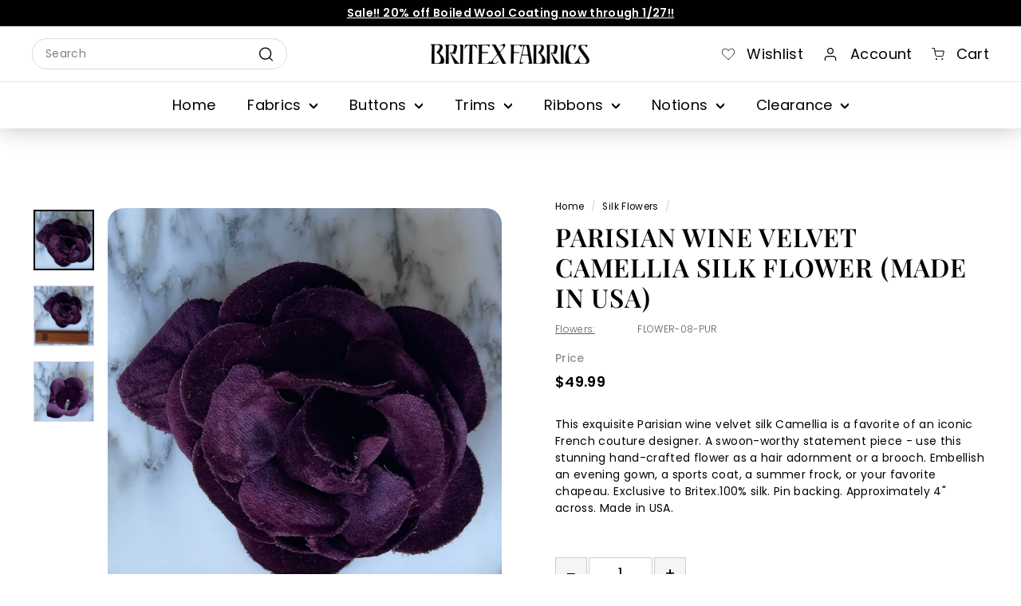

--- FILE ---
content_type: text/html; charset=utf-8
request_url: https://britexfabrics.com/collections/silk-flowers/products/parisian-wine-velvet-rose-silk-flower-made-in-usa-copy
body_size: 37679
content:
<!doctype html>
<html class="no-js" lang="en" dir="ltr">
<head>
  <meta charset="utf-8">
  <meta http-equiv="X-UA-Compatible" content="IE=edge,chrome=1">
  <meta name="viewport" content="width=device-width,initial-scale=1">
  <meta name="theme-color" content="#000000">
  <link rel="canonical" href="https://britexfabrics.com/products/parisian-wine-velvet-rose-silk-flower-made-in-usa-copy">
  <link rel="preload" as="script" href="//britexfabrics.com/cdn/shop/t/14/assets/theme.js?v=53031880568144298171703709745">
  <link rel="preconnect" href="https://cdn.shopify.com" crossorigin>
  <link rel="preconnect" href="https://fonts.shopifycdn.com" crossorigin>
  <link rel="dns-prefetch" href="https://productreviews.shopifycdn.com">
  <link rel="dns-prefetch" href="https://ajax.googleapis.com">
  <link rel="dns-prefetch" href="https://maps.googleapis.com">
  <link rel="dns-prefetch" href="https://maps.gstatic.com"><link rel="shortcut icon" href="//britexfabrics.com/cdn/shop/files/Britex_Fabrics___Stamp_black_logo_32x32.png?v=1691602788" type="image/png" /><title>Parisian Wine Velvet Camellia Silk Flower (Made in USA)
&ndash; Britex Fabrics
</title>
<meta name="description" content="This exquisite Parisian wine velvet silk Camellia is a favorite of an iconic French couture designer. A swoon-worthy statement piece - use this stunning hand-crafted flower as a hair adornment or a brooch. Embellish an evening gown, a sports coat, a summer frock, or your favorite chapeau. Exclusive to Britex.100% silk."><meta property="og:site_name" content="Britex Fabrics">
  <meta property="og:url" content="https://britexfabrics.com/products/parisian-wine-velvet-rose-silk-flower-made-in-usa-copy">
  <meta property="og:title" content="Parisian Wine Velvet Camellia Silk Flower (Made in USA)">
  <meta property="og:type" content="product">
  <meta property="og:description" content="This exquisite Parisian wine velvet silk Camellia is a favorite of an iconic French couture designer. A swoon-worthy statement piece - use this stunning hand-crafted flower as a hair adornment or a brooch. Embellish an evening gown, a sports coat, a summer frock, or your favorite chapeau. Exclusive to Britex.100% silk."><meta property="og:image" content="http://britexfabrics.com/cdn/shop/files/08.jpg?v=1713983652">
    <meta property="og:image:secure_url" content="https://britexfabrics.com/cdn/shop/files/08.jpg?v=1713983652">
    <meta property="og:image:width" content="1074">
    <meta property="og:image:height" content="1073"><meta name="twitter:site" content="@Britex_Fabrics">
  <meta name="twitter:card" content="summary_large_image">
  <meta name="twitter:title" content="Parisian Wine Velvet Camellia Silk Flower (Made in USA)">
  <meta name="twitter:description" content="This exquisite Parisian wine velvet silk Camellia is a favorite of an iconic French couture designer. A swoon-worthy statement piece - use this stunning hand-crafted flower as a hair adornment or a brooch. Embellish an evening gown, a sports coat, a summer frock, or your favorite chapeau. Exclusive to Britex.100% silk.">
<style data-shopify>@font-face {
  font-family: "Playfair Display";
  font-weight: 700;
  font-style: normal;
  font-display: swap;
  src: url("//britexfabrics.com/cdn/fonts/playfair_display/playfairdisplay_n7.592b3435e0fff3f50b26d410c73ae7ec893f6910.woff2") format("woff2"),
       url("//britexfabrics.com/cdn/fonts/playfair_display/playfairdisplay_n7.998b1417dec711058cce2abb61a0b8c59066498f.woff") format("woff");
}

  @font-face {
  font-family: "Playfair Display";
  font-weight: 600;
  font-style: normal;
  font-display: swap;
  src: url("//britexfabrics.com/cdn/fonts/playfair_display/playfairdisplay_n6.41e9dda2e7301ca861c0ec25a53c1bdf16b6624d.woff2") format("woff2"),
       url("//britexfabrics.com/cdn/fonts/playfair_display/playfairdisplay_n6.3fecbbfefcd2c3e39326078af5db97c0302e18b5.woff") format("woff");
}

  @font-face {
  font-family: Poppins;
  font-weight: 400;
  font-style: normal;
  font-display: swap;
  src: url("//britexfabrics.com/cdn/fonts/poppins/poppins_n4.0ba78fa5af9b0e1a374041b3ceaadf0a43b41362.woff2") format("woff2"),
       url("//britexfabrics.com/cdn/fonts/poppins/poppins_n4.214741a72ff2596839fc9760ee7a770386cf16ca.woff") format("woff");
}

  @font-face {
  font-family: Poppins;
  font-weight: 300;
  font-style: normal;
  font-display: swap;
  src: url("//britexfabrics.com/cdn/fonts/poppins/poppins_n3.05f58335c3209cce17da4f1f1ab324ebe2982441.woff2") format("woff2"),
       url("//britexfabrics.com/cdn/fonts/poppins/poppins_n3.6971368e1f131d2c8ff8e3a44a36b577fdda3ff5.woff") format("woff");
}

  @font-face {
  font-family: Poppins;
  font-weight: 500;
  font-style: normal;
  font-display: swap;
  src: url("//britexfabrics.com/cdn/fonts/poppins/poppins_n5.ad5b4b72b59a00358afc706450c864c3c8323842.woff2") format("woff2"),
       url("//britexfabrics.com/cdn/fonts/poppins/poppins_n5.33757fdf985af2d24b32fcd84c9a09224d4b2c39.woff") format("woff");
}

  @font-face {
  font-family: Poppins;
  font-weight: 600;
  font-style: normal;
  font-display: swap;
  src: url("//britexfabrics.com/cdn/fonts/poppins/poppins_n6.aa29d4918bc243723d56b59572e18228ed0786f6.woff2") format("woff2"),
       url("//britexfabrics.com/cdn/fonts/poppins/poppins_n6.5f815d845fe073750885d5b7e619ee00e8111208.woff") format("woff");
}

  @font-face {
  font-family: Poppins;
  font-weight: 400;
  font-style: italic;
  font-display: swap;
  src: url("//britexfabrics.com/cdn/fonts/poppins/poppins_i4.846ad1e22474f856bd6b81ba4585a60799a9f5d2.woff2") format("woff2"),
       url("//britexfabrics.com/cdn/fonts/poppins/poppins_i4.56b43284e8b52fc64c1fd271f289a39e8477e9ec.woff") format("woff");
}

  @font-face {
  font-family: Poppins;
  font-weight: 600;
  font-style: italic;
  font-display: swap;
  src: url("//britexfabrics.com/cdn/fonts/poppins/poppins_i6.bb8044d6203f492888d626dafda3c2999253e8e9.woff2") format("woff2"),
       url("//britexfabrics.com/cdn/fonts/poppins/poppins_i6.e233dec1a61b1e7dead9f920159eda42280a02c3.woff") format("woff");
}

</style><link href="//britexfabrics.com/cdn/shop/t/14/assets/slick.min.css?v=105347522073496785561701386868" rel="stylesheet" type="text/css" media="all" />
  <link href="//britexfabrics.com/cdn/shop/t/14/assets/theme.css?v=98849616509903452431703709757" rel="stylesheet" type="text/css" media="all" />
  <link href="//britexfabrics.com/cdn/shop/t/14/assets/next.css?v=166473592866501366231700290640" rel="stylesheet" type="text/css" media="all" />
  <link href="//britexfabrics.com/cdn/shop/t/14/assets/custom.css?v=96928761471761185551704294468" rel="stylesheet" type="text/css" media="all" />
<style data-shopify>:root {
    --typeHeaderPrimary: "Playfair Display";
    --typeHeaderFallback: serif;
    --typeHeaderSize: 32px;
    --typeHeaderWeight: 700;
    --typeHeaderLineHeight: 1.2;
    --typeHeaderSpacing: 0.025em;

    --typeBasePrimary:Poppins;
    --typeBaseFallback:sans-serif;
    --typeBaseSize: 14px;
    --typeBaseWeight: 400;
    --typeBaseSpacing: 0.025em;
    --typeBaseLineHeight: 1.5;

    --colorSmallImageBg: #ffffff;
    --colorSmallImageBgDark: #f7f7f7;
    --colorLargeImageBg: #e7e7e7;
    --colorLargeImageBgLight: #ffffff;

    --iconWeight: 6px;
    --iconLinecaps: round;

    
      --buttonRadius: 3px;
      --btnPadding: 11px 25px;
    

    
      --roundness: 20px;
    

    
      --gridThickness: 0;
    

    --productTileMargin: 2%;
    --collectionTileMargin: 0%;

    --swatchSize: 40px;
  }

  @media screen and (max-width: 768px) {
    :root {
      --typeBaseSize: 12px;

      
        --roundness: 15px;
        --btnPadding: 9px 25px;
      
    }
  }</style><script>
    document.documentElement.className = document.documentElement.className.replace('no-js', 'js');

    window.theme = window.theme || {};
    theme.routes = {
      home: "/",
      collections: "/collections",
      cart: "/cart.js",
      cartPage: "/cart",
      cartAdd: "/cart/add.js",
      cartChange: "/cart/change.js",
      search: "/search",
      predictiveSearch: "/search/suggest"
    };

    theme.strings = {
      soldOut: "Sold Out",
      unavailable: "Unavailable",
      inStockLabel: "In stock, ready to ship",
      oneStockLabel: "Low stock - [count] item left",
      otherStockLabel: "Low stock - [count] items left",
      willNotShipUntil: "Ready to ship [date]",
      willBeInStockAfter: "Back in stock [date]",
      waitingForStock: "Inventory on the way",
      savePrice: "Save [saved_amount]",
      cartEmpty: "Your cart is currently empty.",
      cartTermsConfirmation: "You must agree with the terms and conditions of sales to check out",
      searchCollections: "Collections",
      searchPages: "Pages",
      searchArticles: "Articles",
      maxQuantity: "You can only have [quantity] of [title] in your cart."
    };
    theme.settings = {
      cartType: "dropdown",
      isCustomerTemplate: false,
      moneyFormat: "${{amount}}",
      saveType: "dollar",
      productImageSize: "square",
      productImageCover: true,
      predictiveSearch: true,
      predictiveSearchType: null,
      superScriptSetting: true,
      superScriptPrice: true,
      quickView: false,
      quickAdd: false,
      themeName: 'Expanse',
      themeVersion: "4.4.1"
    };
  </script>
  <script type="text/javascript" src="https://ajax.googleapis.com/ajax/libs/jquery/3.3.1/jquery.min.js"></script>

  <script>window.performance && window.performance.mark && window.performance.mark('shopify.content_for_header.start');</script><meta name="google-site-verification" content="9t5WXa687q7nI-EqoPReLquNdoJ7LsF3emVGV8AFcpA">
<meta id="shopify-digital-wallet" name="shopify-digital-wallet" content="/75412603200/digital_wallets/dialog">
<meta name="shopify-checkout-api-token" content="fe386306fe61a955f61eda2d264be316">
<link rel="alternate" type="application/json+oembed" href="https://britexfabrics.com/products/parisian-wine-velvet-rose-silk-flower-made-in-usa-copy.oembed">
<script async="async" src="/checkouts/internal/preloads.js?locale=en-US"></script>
<link rel="preconnect" href="https://shop.app" crossorigin="anonymous">
<script async="async" src="https://shop.app/checkouts/internal/preloads.js?locale=en-US&shop_id=75412603200" crossorigin="anonymous"></script>
<script id="apple-pay-shop-capabilities" type="application/json">{"shopId":75412603200,"countryCode":"US","currencyCode":"USD","merchantCapabilities":["supports3DS"],"merchantId":"gid:\/\/shopify\/Shop\/75412603200","merchantName":"Britex Fabrics","requiredBillingContactFields":["postalAddress","email","phone"],"requiredShippingContactFields":["postalAddress","email","phone"],"shippingType":"shipping","supportedNetworks":["visa","masterCard","amex"],"total":{"type":"pending","label":"Britex Fabrics","amount":"1.00"},"shopifyPaymentsEnabled":true,"supportsSubscriptions":true}</script>
<script id="shopify-features" type="application/json">{"accessToken":"fe386306fe61a955f61eda2d264be316","betas":["rich-media-storefront-analytics"],"domain":"britexfabrics.com","predictiveSearch":true,"shopId":75412603200,"locale":"en"}</script>
<script>var Shopify = Shopify || {};
Shopify.shop = "britex-fabrics.myshopify.com";
Shopify.locale = "en";
Shopify.currency = {"active":"USD","rate":"1.0"};
Shopify.country = "US";
Shopify.theme = {"name":"Britex\/main","id":155206582592,"schema_name":"Expanse","schema_version":"4.4.1","theme_store_id":null,"role":"main"};
Shopify.theme.handle = "null";
Shopify.theme.style = {"id":null,"handle":null};
Shopify.cdnHost = "britexfabrics.com/cdn";
Shopify.routes = Shopify.routes || {};
Shopify.routes.root = "/";</script>
<script type="module">!function(o){(o.Shopify=o.Shopify||{}).modules=!0}(window);</script>
<script>!function(o){function n(){var o=[];function n(){o.push(Array.prototype.slice.apply(arguments))}return n.q=o,n}var t=o.Shopify=o.Shopify||{};t.loadFeatures=n(),t.autoloadFeatures=n()}(window);</script>
<script>
  window.ShopifyPay = window.ShopifyPay || {};
  window.ShopifyPay.apiHost = "shop.app\/pay";
  window.ShopifyPay.redirectState = null;
</script>
<script id="shop-js-analytics" type="application/json">{"pageType":"product"}</script>
<script defer="defer" async type="module" src="//britexfabrics.com/cdn/shopifycloud/shop-js/modules/v2/client.init-shop-cart-sync_BT-GjEfc.en.esm.js"></script>
<script defer="defer" async type="module" src="//britexfabrics.com/cdn/shopifycloud/shop-js/modules/v2/chunk.common_D58fp_Oc.esm.js"></script>
<script defer="defer" async type="module" src="//britexfabrics.com/cdn/shopifycloud/shop-js/modules/v2/chunk.modal_xMitdFEc.esm.js"></script>
<script type="module">
  await import("//britexfabrics.com/cdn/shopifycloud/shop-js/modules/v2/client.init-shop-cart-sync_BT-GjEfc.en.esm.js");
await import("//britexfabrics.com/cdn/shopifycloud/shop-js/modules/v2/chunk.common_D58fp_Oc.esm.js");
await import("//britexfabrics.com/cdn/shopifycloud/shop-js/modules/v2/chunk.modal_xMitdFEc.esm.js");

  window.Shopify.SignInWithShop?.initShopCartSync?.({"fedCMEnabled":true,"windoidEnabled":true});

</script>
<script>
  window.Shopify = window.Shopify || {};
  if (!window.Shopify.featureAssets) window.Shopify.featureAssets = {};
  window.Shopify.featureAssets['shop-js'] = {"shop-cart-sync":["modules/v2/client.shop-cart-sync_DZOKe7Ll.en.esm.js","modules/v2/chunk.common_D58fp_Oc.esm.js","modules/v2/chunk.modal_xMitdFEc.esm.js"],"init-fed-cm":["modules/v2/client.init-fed-cm_B6oLuCjv.en.esm.js","modules/v2/chunk.common_D58fp_Oc.esm.js","modules/v2/chunk.modal_xMitdFEc.esm.js"],"shop-cash-offers":["modules/v2/client.shop-cash-offers_D2sdYoxE.en.esm.js","modules/v2/chunk.common_D58fp_Oc.esm.js","modules/v2/chunk.modal_xMitdFEc.esm.js"],"shop-login-button":["modules/v2/client.shop-login-button_QeVjl5Y3.en.esm.js","modules/v2/chunk.common_D58fp_Oc.esm.js","modules/v2/chunk.modal_xMitdFEc.esm.js"],"pay-button":["modules/v2/client.pay-button_DXTOsIq6.en.esm.js","modules/v2/chunk.common_D58fp_Oc.esm.js","modules/v2/chunk.modal_xMitdFEc.esm.js"],"shop-button":["modules/v2/client.shop-button_DQZHx9pm.en.esm.js","modules/v2/chunk.common_D58fp_Oc.esm.js","modules/v2/chunk.modal_xMitdFEc.esm.js"],"avatar":["modules/v2/client.avatar_BTnouDA3.en.esm.js"],"init-windoid":["modules/v2/client.init-windoid_CR1B-cfM.en.esm.js","modules/v2/chunk.common_D58fp_Oc.esm.js","modules/v2/chunk.modal_xMitdFEc.esm.js"],"init-shop-for-new-customer-accounts":["modules/v2/client.init-shop-for-new-customer-accounts_C_vY_xzh.en.esm.js","modules/v2/client.shop-login-button_QeVjl5Y3.en.esm.js","modules/v2/chunk.common_D58fp_Oc.esm.js","modules/v2/chunk.modal_xMitdFEc.esm.js"],"init-shop-email-lookup-coordinator":["modules/v2/client.init-shop-email-lookup-coordinator_BI7n9ZSv.en.esm.js","modules/v2/chunk.common_D58fp_Oc.esm.js","modules/v2/chunk.modal_xMitdFEc.esm.js"],"init-shop-cart-sync":["modules/v2/client.init-shop-cart-sync_BT-GjEfc.en.esm.js","modules/v2/chunk.common_D58fp_Oc.esm.js","modules/v2/chunk.modal_xMitdFEc.esm.js"],"shop-toast-manager":["modules/v2/client.shop-toast-manager_DiYdP3xc.en.esm.js","modules/v2/chunk.common_D58fp_Oc.esm.js","modules/v2/chunk.modal_xMitdFEc.esm.js"],"init-customer-accounts":["modules/v2/client.init-customer-accounts_D9ZNqS-Q.en.esm.js","modules/v2/client.shop-login-button_QeVjl5Y3.en.esm.js","modules/v2/chunk.common_D58fp_Oc.esm.js","modules/v2/chunk.modal_xMitdFEc.esm.js"],"init-customer-accounts-sign-up":["modules/v2/client.init-customer-accounts-sign-up_iGw4briv.en.esm.js","modules/v2/client.shop-login-button_QeVjl5Y3.en.esm.js","modules/v2/chunk.common_D58fp_Oc.esm.js","modules/v2/chunk.modal_xMitdFEc.esm.js"],"shop-follow-button":["modules/v2/client.shop-follow-button_CqMgW2wH.en.esm.js","modules/v2/chunk.common_D58fp_Oc.esm.js","modules/v2/chunk.modal_xMitdFEc.esm.js"],"checkout-modal":["modules/v2/client.checkout-modal_xHeaAweL.en.esm.js","modules/v2/chunk.common_D58fp_Oc.esm.js","modules/v2/chunk.modal_xMitdFEc.esm.js"],"shop-login":["modules/v2/client.shop-login_D91U-Q7h.en.esm.js","modules/v2/chunk.common_D58fp_Oc.esm.js","modules/v2/chunk.modal_xMitdFEc.esm.js"],"lead-capture":["modules/v2/client.lead-capture_BJmE1dJe.en.esm.js","modules/v2/chunk.common_D58fp_Oc.esm.js","modules/v2/chunk.modal_xMitdFEc.esm.js"],"payment-terms":["modules/v2/client.payment-terms_Ci9AEqFq.en.esm.js","modules/v2/chunk.common_D58fp_Oc.esm.js","modules/v2/chunk.modal_xMitdFEc.esm.js"]};
</script>
<script>(function() {
  var isLoaded = false;
  function asyncLoad() {
    if (isLoaded) return;
    isLoaded = true;
    var urls = ["https:\/\/chimpstatic.com\/mcjs-connected\/js\/users\/dbeca90dce5b6def8fef0ada7\/b9c2f92c047eba1c83352200f.js?shop=britex-fabrics.myshopify.com","https:\/\/node1.itoris.com\/dpo\/storefront\/include.js?shop=britex-fabrics.myshopify.com"];
    for (var i = 0; i < urls.length; i++) {
      var s = document.createElement('script');
      s.type = 'text/javascript';
      s.async = true;
      s.src = urls[i];
      var x = document.getElementsByTagName('script')[0];
      x.parentNode.insertBefore(s, x);
    }
  };
  if(window.attachEvent) {
    window.attachEvent('onload', asyncLoad);
  } else {
    window.addEventListener('load', asyncLoad, false);
  }
})();</script>
<script id="__st">var __st={"a":75412603200,"offset":-28800,"reqid":"e363bfc0-ba58-460f-b4f0-da42202c11a7-1769205664","pageurl":"britexfabrics.com\/collections\/silk-flowers\/products\/parisian-wine-velvet-rose-silk-flower-made-in-usa-copy","u":"6d76eb09cafd","p":"product","rtyp":"product","rid":9241322258752};</script>
<script>window.ShopifyPaypalV4VisibilityTracking = true;</script>
<script id="captcha-bootstrap">!function(){'use strict';const t='contact',e='account',n='new_comment',o=[[t,t],['blogs',n],['comments',n],[t,'customer']],c=[[e,'customer_login'],[e,'guest_login'],[e,'recover_customer_password'],[e,'create_customer']],r=t=>t.map((([t,e])=>`form[action*='/${t}']:not([data-nocaptcha='true']) input[name='form_type'][value='${e}']`)).join(','),a=t=>()=>t?[...document.querySelectorAll(t)].map((t=>t.form)):[];function s(){const t=[...o],e=r(t);return a(e)}const i='password',u='form_key',d=['recaptcha-v3-token','g-recaptcha-response','h-captcha-response',i],f=()=>{try{return window.sessionStorage}catch{return}},m='__shopify_v',_=t=>t.elements[u];function p(t,e,n=!1){try{const o=window.sessionStorage,c=JSON.parse(o.getItem(e)),{data:r}=function(t){const{data:e,action:n}=t;return t[m]||n?{data:e,action:n}:{data:t,action:n}}(c);for(const[e,n]of Object.entries(r))t.elements[e]&&(t.elements[e].value=n);n&&o.removeItem(e)}catch(o){console.error('form repopulation failed',{error:o})}}const l='form_type',E='cptcha';function T(t){t.dataset[E]=!0}const w=window,h=w.document,L='Shopify',v='ce_forms',y='captcha';let A=!1;((t,e)=>{const n=(g='f06e6c50-85a8-45c8-87d0-21a2b65856fe',I='https://cdn.shopify.com/shopifycloud/storefront-forms-hcaptcha/ce_storefront_forms_captcha_hcaptcha.v1.5.2.iife.js',D={infoText:'Protected by hCaptcha',privacyText:'Privacy',termsText:'Terms'},(t,e,n)=>{const o=w[L][v],c=o.bindForm;if(c)return c(t,g,e,D).then(n);var r;o.q.push([[t,g,e,D],n]),r=I,A||(h.body.append(Object.assign(h.createElement('script'),{id:'captcha-provider',async:!0,src:r})),A=!0)});var g,I,D;w[L]=w[L]||{},w[L][v]=w[L][v]||{},w[L][v].q=[],w[L][y]=w[L][y]||{},w[L][y].protect=function(t,e){n(t,void 0,e),T(t)},Object.freeze(w[L][y]),function(t,e,n,w,h,L){const[v,y,A,g]=function(t,e,n){const i=e?o:[],u=t?c:[],d=[...i,...u],f=r(d),m=r(i),_=r(d.filter((([t,e])=>n.includes(e))));return[a(f),a(m),a(_),s()]}(w,h,L),I=t=>{const e=t.target;return e instanceof HTMLFormElement?e:e&&e.form},D=t=>v().includes(t);t.addEventListener('submit',(t=>{const e=I(t);if(!e)return;const n=D(e)&&!e.dataset.hcaptchaBound&&!e.dataset.recaptchaBound,o=_(e),c=g().includes(e)&&(!o||!o.value);(n||c)&&t.preventDefault(),c&&!n&&(function(t){try{if(!f())return;!function(t){const e=f();if(!e)return;const n=_(t);if(!n)return;const o=n.value;o&&e.removeItem(o)}(t);const e=Array.from(Array(32),(()=>Math.random().toString(36)[2])).join('');!function(t,e){_(t)||t.append(Object.assign(document.createElement('input'),{type:'hidden',name:u})),t.elements[u].value=e}(t,e),function(t,e){const n=f();if(!n)return;const o=[...t.querySelectorAll(`input[type='${i}']`)].map((({name:t})=>t)),c=[...d,...o],r={};for(const[a,s]of new FormData(t).entries())c.includes(a)||(r[a]=s);n.setItem(e,JSON.stringify({[m]:1,action:t.action,data:r}))}(t,e)}catch(e){console.error('failed to persist form',e)}}(e),e.submit())}));const S=(t,e)=>{t&&!t.dataset[E]&&(n(t,e.some((e=>e===t))),T(t))};for(const o of['focusin','change'])t.addEventListener(o,(t=>{const e=I(t);D(e)&&S(e,y())}));const B=e.get('form_key'),M=e.get(l),P=B&&M;t.addEventListener('DOMContentLoaded',(()=>{const t=y();if(P)for(const e of t)e.elements[l].value===M&&p(e,B);[...new Set([...A(),...v().filter((t=>'true'===t.dataset.shopifyCaptcha))])].forEach((e=>S(e,t)))}))}(h,new URLSearchParams(w.location.search),n,t,e,['guest_login'])})(!0,!0)}();</script>
<script integrity="sha256-4kQ18oKyAcykRKYeNunJcIwy7WH5gtpwJnB7kiuLZ1E=" data-source-attribution="shopify.loadfeatures" defer="defer" src="//britexfabrics.com/cdn/shopifycloud/storefront/assets/storefront/load_feature-a0a9edcb.js" crossorigin="anonymous"></script>
<script crossorigin="anonymous" defer="defer" src="//britexfabrics.com/cdn/shopifycloud/storefront/assets/shopify_pay/storefront-65b4c6d7.js?v=20250812"></script>
<script data-source-attribution="shopify.dynamic_checkout.dynamic.init">var Shopify=Shopify||{};Shopify.PaymentButton=Shopify.PaymentButton||{isStorefrontPortableWallets:!0,init:function(){window.Shopify.PaymentButton.init=function(){};var t=document.createElement("script");t.src="https://britexfabrics.com/cdn/shopifycloud/portable-wallets/latest/portable-wallets.en.js",t.type="module",document.head.appendChild(t)}};
</script>
<script data-source-attribution="shopify.dynamic_checkout.buyer_consent">
  function portableWalletsHideBuyerConsent(e){var t=document.getElementById("shopify-buyer-consent"),n=document.getElementById("shopify-subscription-policy-button");t&&n&&(t.classList.add("hidden"),t.setAttribute("aria-hidden","true"),n.removeEventListener("click",e))}function portableWalletsShowBuyerConsent(e){var t=document.getElementById("shopify-buyer-consent"),n=document.getElementById("shopify-subscription-policy-button");t&&n&&(t.classList.remove("hidden"),t.removeAttribute("aria-hidden"),n.addEventListener("click",e))}window.Shopify?.PaymentButton&&(window.Shopify.PaymentButton.hideBuyerConsent=portableWalletsHideBuyerConsent,window.Shopify.PaymentButton.showBuyerConsent=portableWalletsShowBuyerConsent);
</script>
<script data-source-attribution="shopify.dynamic_checkout.cart.bootstrap">document.addEventListener("DOMContentLoaded",(function(){function t(){return document.querySelector("shopify-accelerated-checkout-cart, shopify-accelerated-checkout")}if(t())Shopify.PaymentButton.init();else{new MutationObserver((function(e,n){t()&&(Shopify.PaymentButton.init(),n.disconnect())})).observe(document.body,{childList:!0,subtree:!0})}}));
</script>
<link id="shopify-accelerated-checkout-styles" rel="stylesheet" media="screen" href="https://britexfabrics.com/cdn/shopifycloud/portable-wallets/latest/accelerated-checkout-backwards-compat.css" crossorigin="anonymous">
<style id="shopify-accelerated-checkout-cart">
        #shopify-buyer-consent {
  margin-top: 1em;
  display: inline-block;
  width: 100%;
}

#shopify-buyer-consent.hidden {
  display: none;
}

#shopify-subscription-policy-button {
  background: none;
  border: none;
  padding: 0;
  text-decoration: underline;
  font-size: inherit;
  cursor: pointer;
}

#shopify-subscription-policy-button::before {
  box-shadow: none;
}

      </style>

<script>window.performance && window.performance.mark && window.performance.mark('shopify.content_for_header.end');</script>

  <script src="//britexfabrics.com/cdn/shop/t/14/assets/vendor-scripts-v2.js?v=28795867768355101311689620165" defer="defer"></script>
  <script src="//britexfabrics.com/cdn/shop/t/14/assets/theme.js?v=53031880568144298171703709745" defer="defer"></script>
  <link rel="preload" href="//britexfabrics.com/cdn/shopifycloud/storefront/assets/themes_support/api.jquery-7ab1a3a4.js" as="script">
  <script src="//britexfabrics.com/cdn/shopifycloud/storefront/assets/themes_support/api.jquery-7ab1a3a4.js" defer="defer"></script>
  <script src="//britexfabrics.com/cdn/shop/t/14/assets/next.js?v=131372909002363781041689620164" defer="defer"></script>
  <script src="//britexfabrics.com/cdn/shop/t/14/assets/slick.min.js?v=59589741514623332231701386868" defer="defer"></script>

<!-- Google tag (gtag.js) -->
<script async src="https://www.googletagmanager.com/gtag/js?id=AW-16869534812"></script>
<script>
  window.dataLayer = window.dataLayer || [];
  function gtag(){dataLayer.push(arguments);}
  gtag('js', new Date());

  gtag('config', 'AW-16869534812');
</script>

  
<script src="https://cdn.shopify.com/extensions/019be739-12bd-72ee-967b-9232fcf5580e/askwhai-678/assets/vqb-extension.js" type="text/javascript" defer="defer"></script>
<link href="https://cdn.shopify.com/extensions/019be739-12bd-72ee-967b-9232fcf5580e/askwhai-678/assets/vqb-style.css" rel="stylesheet" type="text/css" media="all">
<link href="https://monorail-edge.shopifysvc.com" rel="dns-prefetch">
<script>(function(){if ("sendBeacon" in navigator && "performance" in window) {try {var session_token_from_headers = performance.getEntriesByType('navigation')[0].serverTiming.find(x => x.name == '_s').description;} catch {var session_token_from_headers = undefined;}var session_cookie_matches = document.cookie.match(/_shopify_s=([^;]*)/);var session_token_from_cookie = session_cookie_matches && session_cookie_matches.length === 2 ? session_cookie_matches[1] : "";var session_token = session_token_from_headers || session_token_from_cookie || "";function handle_abandonment_event(e) {var entries = performance.getEntries().filter(function(entry) {return /monorail-edge.shopifysvc.com/.test(entry.name);});if (!window.abandonment_tracked && entries.length === 0) {window.abandonment_tracked = true;var currentMs = Date.now();var navigation_start = performance.timing.navigationStart;var payload = {shop_id: 75412603200,url: window.location.href,navigation_start,duration: currentMs - navigation_start,session_token,page_type: "product"};window.navigator.sendBeacon("https://monorail-edge.shopifysvc.com/v1/produce", JSON.stringify({schema_id: "online_store_buyer_site_abandonment/1.1",payload: payload,metadata: {event_created_at_ms: currentMs,event_sent_at_ms: currentMs}}));}}window.addEventListener('pagehide', handle_abandonment_event);}}());</script>
<script id="web-pixels-manager-setup">(function e(e,d,r,n,o){if(void 0===o&&(o={}),!Boolean(null===(a=null===(i=window.Shopify)||void 0===i?void 0:i.analytics)||void 0===a?void 0:a.replayQueue)){var i,a;window.Shopify=window.Shopify||{};var t=window.Shopify;t.analytics=t.analytics||{};var s=t.analytics;s.replayQueue=[],s.publish=function(e,d,r){return s.replayQueue.push([e,d,r]),!0};try{self.performance.mark("wpm:start")}catch(e){}var l=function(){var e={modern:/Edge?\/(1{2}[4-9]|1[2-9]\d|[2-9]\d{2}|\d{4,})\.\d+(\.\d+|)|Firefox\/(1{2}[4-9]|1[2-9]\d|[2-9]\d{2}|\d{4,})\.\d+(\.\d+|)|Chrom(ium|e)\/(9{2}|\d{3,})\.\d+(\.\d+|)|(Maci|X1{2}).+ Version\/(15\.\d+|(1[6-9]|[2-9]\d|\d{3,})\.\d+)([,.]\d+|)( \(\w+\)|)( Mobile\/\w+|) Safari\/|Chrome.+OPR\/(9{2}|\d{3,})\.\d+\.\d+|(CPU[ +]OS|iPhone[ +]OS|CPU[ +]iPhone|CPU IPhone OS|CPU iPad OS)[ +]+(15[._]\d+|(1[6-9]|[2-9]\d|\d{3,})[._]\d+)([._]\d+|)|Android:?[ /-](13[3-9]|1[4-9]\d|[2-9]\d{2}|\d{4,})(\.\d+|)(\.\d+|)|Android.+Firefox\/(13[5-9]|1[4-9]\d|[2-9]\d{2}|\d{4,})\.\d+(\.\d+|)|Android.+Chrom(ium|e)\/(13[3-9]|1[4-9]\d|[2-9]\d{2}|\d{4,})\.\d+(\.\d+|)|SamsungBrowser\/([2-9]\d|\d{3,})\.\d+/,legacy:/Edge?\/(1[6-9]|[2-9]\d|\d{3,})\.\d+(\.\d+|)|Firefox\/(5[4-9]|[6-9]\d|\d{3,})\.\d+(\.\d+|)|Chrom(ium|e)\/(5[1-9]|[6-9]\d|\d{3,})\.\d+(\.\d+|)([\d.]+$|.*Safari\/(?![\d.]+ Edge\/[\d.]+$))|(Maci|X1{2}).+ Version\/(10\.\d+|(1[1-9]|[2-9]\d|\d{3,})\.\d+)([,.]\d+|)( \(\w+\)|)( Mobile\/\w+|) Safari\/|Chrome.+OPR\/(3[89]|[4-9]\d|\d{3,})\.\d+\.\d+|(CPU[ +]OS|iPhone[ +]OS|CPU[ +]iPhone|CPU IPhone OS|CPU iPad OS)[ +]+(10[._]\d+|(1[1-9]|[2-9]\d|\d{3,})[._]\d+)([._]\d+|)|Android:?[ /-](13[3-9]|1[4-9]\d|[2-9]\d{2}|\d{4,})(\.\d+|)(\.\d+|)|Mobile Safari.+OPR\/([89]\d|\d{3,})\.\d+\.\d+|Android.+Firefox\/(13[5-9]|1[4-9]\d|[2-9]\d{2}|\d{4,})\.\d+(\.\d+|)|Android.+Chrom(ium|e)\/(13[3-9]|1[4-9]\d|[2-9]\d{2}|\d{4,})\.\d+(\.\d+|)|Android.+(UC? ?Browser|UCWEB|U3)[ /]?(15\.([5-9]|\d{2,})|(1[6-9]|[2-9]\d|\d{3,})\.\d+)\.\d+|SamsungBrowser\/(5\.\d+|([6-9]|\d{2,})\.\d+)|Android.+MQ{2}Browser\/(14(\.(9|\d{2,})|)|(1[5-9]|[2-9]\d|\d{3,})(\.\d+|))(\.\d+|)|K[Aa][Ii]OS\/(3\.\d+|([4-9]|\d{2,})\.\d+)(\.\d+|)/},d=e.modern,r=e.legacy,n=navigator.userAgent;return n.match(d)?"modern":n.match(r)?"legacy":"unknown"}(),u="modern"===l?"modern":"legacy",c=(null!=n?n:{modern:"",legacy:""})[u],f=function(e){return[e.baseUrl,"/wpm","/b",e.hashVersion,"modern"===e.buildTarget?"m":"l",".js"].join("")}({baseUrl:d,hashVersion:r,buildTarget:u}),m=function(e){var d=e.version,r=e.bundleTarget,n=e.surface,o=e.pageUrl,i=e.monorailEndpoint;return{emit:function(e){var a=e.status,t=e.errorMsg,s=(new Date).getTime(),l=JSON.stringify({metadata:{event_sent_at_ms:s},events:[{schema_id:"web_pixels_manager_load/3.1",payload:{version:d,bundle_target:r,page_url:o,status:a,surface:n,error_msg:t},metadata:{event_created_at_ms:s}}]});if(!i)return console&&console.warn&&console.warn("[Web Pixels Manager] No Monorail endpoint provided, skipping logging."),!1;try{return self.navigator.sendBeacon.bind(self.navigator)(i,l)}catch(e){}var u=new XMLHttpRequest;try{return u.open("POST",i,!0),u.setRequestHeader("Content-Type","text/plain"),u.send(l),!0}catch(e){return console&&console.warn&&console.warn("[Web Pixels Manager] Got an unhandled error while logging to Monorail."),!1}}}}({version:r,bundleTarget:l,surface:e.surface,pageUrl:self.location.href,monorailEndpoint:e.monorailEndpoint});try{o.browserTarget=l,function(e){var d=e.src,r=e.async,n=void 0===r||r,o=e.onload,i=e.onerror,a=e.sri,t=e.scriptDataAttributes,s=void 0===t?{}:t,l=document.createElement("script"),u=document.querySelector("head"),c=document.querySelector("body");if(l.async=n,l.src=d,a&&(l.integrity=a,l.crossOrigin="anonymous"),s)for(var f in s)if(Object.prototype.hasOwnProperty.call(s,f))try{l.dataset[f]=s[f]}catch(e){}if(o&&l.addEventListener("load",o),i&&l.addEventListener("error",i),u)u.appendChild(l);else{if(!c)throw new Error("Did not find a head or body element to append the script");c.appendChild(l)}}({src:f,async:!0,onload:function(){if(!function(){var e,d;return Boolean(null===(d=null===(e=window.Shopify)||void 0===e?void 0:e.analytics)||void 0===d?void 0:d.initialized)}()){var d=window.webPixelsManager.init(e)||void 0;if(d){var r=window.Shopify.analytics;r.replayQueue.forEach((function(e){var r=e[0],n=e[1],o=e[2];d.publishCustomEvent(r,n,o)})),r.replayQueue=[],r.publish=d.publishCustomEvent,r.visitor=d.visitor,r.initialized=!0}}},onerror:function(){return m.emit({status:"failed",errorMsg:"".concat(f," has failed to load")})},sri:function(e){var d=/^sha384-[A-Za-z0-9+/=]+$/;return"string"==typeof e&&d.test(e)}(c)?c:"",scriptDataAttributes:o}),m.emit({status:"loading"})}catch(e){m.emit({status:"failed",errorMsg:(null==e?void 0:e.message)||"Unknown error"})}}})({shopId: 75412603200,storefrontBaseUrl: "https://britexfabrics.com",extensionsBaseUrl: "https://extensions.shopifycdn.com/cdn/shopifycloud/web-pixels-manager",monorailEndpoint: "https://monorail-edge.shopifysvc.com/unstable/produce_batch",surface: "storefront-renderer",enabledBetaFlags: ["2dca8a86"],webPixelsConfigList: [{"id":"1580728640","configuration":"{\"shopName\":\"britex-fabrics.myshopify.com\",\"environment\":\"testing\"}","eventPayloadVersion":"v1","runtimeContext":"STRICT","scriptVersion":"3fbed96d40958c7878d05c5ec51007bb","type":"APP","apiClientId":2619571,"privacyPurposes":["ANALYTICS","MARKETING","SALE_OF_DATA"],"dataSharingAdjustments":{"protectedCustomerApprovalScopes":["read_customer_address","read_customer_email","read_customer_name","read_customer_personal_data","read_customer_phone"]}},{"id":"852820288","configuration":"{\"swymApiEndpoint\":\"https:\/\/swymstore-v3free-01.swymrelay.com\",\"swymTier\":\"v3free-01\"}","eventPayloadVersion":"v1","runtimeContext":"STRICT","scriptVersion":"5b6f6917e306bc7f24523662663331c0","type":"APP","apiClientId":1350849,"privacyPurposes":["ANALYTICS","MARKETING","PREFERENCES"],"dataSharingAdjustments":{"protectedCustomerApprovalScopes":["read_customer_email","read_customer_name","read_customer_personal_data","read_customer_phone"]}},{"id":"711033152","configuration":"{\"config\":\"{\\\"pixel_id\\\":\\\"G-H18HGN0ZL0\\\",\\\"google_tag_ids\\\":[\\\"G-H18HGN0ZL0\\\",\\\"GT-TBBP7XQZ\\\"],\\\"target_country\\\":\\\"US\\\",\\\"gtag_events\\\":[{\\\"type\\\":\\\"search\\\",\\\"action_label\\\":\\\"G-H18HGN0ZL0\\\"},{\\\"type\\\":\\\"begin_checkout\\\",\\\"action_label\\\":\\\"G-H18HGN0ZL0\\\"},{\\\"type\\\":\\\"view_item\\\",\\\"action_label\\\":[\\\"G-H18HGN0ZL0\\\",\\\"MC-6PJY92GT5T\\\"]},{\\\"type\\\":\\\"purchase\\\",\\\"action_label\\\":[\\\"G-H18HGN0ZL0\\\",\\\"MC-6PJY92GT5T\\\"]},{\\\"type\\\":\\\"page_view\\\",\\\"action_label\\\":[\\\"G-H18HGN0ZL0\\\",\\\"MC-6PJY92GT5T\\\"]},{\\\"type\\\":\\\"add_payment_info\\\",\\\"action_label\\\":\\\"G-H18HGN0ZL0\\\"},{\\\"type\\\":\\\"add_to_cart\\\",\\\"action_label\\\":\\\"G-H18HGN0ZL0\\\"}],\\\"enable_monitoring_mode\\\":false}\"}","eventPayloadVersion":"v1","runtimeContext":"OPEN","scriptVersion":"b2a88bafab3e21179ed38636efcd8a93","type":"APP","apiClientId":1780363,"privacyPurposes":[],"dataSharingAdjustments":{"protectedCustomerApprovalScopes":["read_customer_address","read_customer_email","read_customer_name","read_customer_personal_data","read_customer_phone"]}},{"id":"shopify-app-pixel","configuration":"{}","eventPayloadVersion":"v1","runtimeContext":"STRICT","scriptVersion":"0450","apiClientId":"shopify-pixel","type":"APP","privacyPurposes":["ANALYTICS","MARKETING"]},{"id":"shopify-custom-pixel","eventPayloadVersion":"v1","runtimeContext":"LAX","scriptVersion":"0450","apiClientId":"shopify-pixel","type":"CUSTOM","privacyPurposes":["ANALYTICS","MARKETING"]}],isMerchantRequest: false,initData: {"shop":{"name":"Britex Fabrics","paymentSettings":{"currencyCode":"USD"},"myshopifyDomain":"britex-fabrics.myshopify.com","countryCode":"US","storefrontUrl":"https:\/\/britexfabrics.com"},"customer":null,"cart":null,"checkout":null,"productVariants":[{"price":{"amount":49.99,"currencyCode":"USD"},"product":{"title":"Parisian Wine Velvet Camellia Silk Flower (Made in USA)","vendor":"Britex Fabrics","id":"9241322258752","untranslatedTitle":"Parisian Wine Velvet Camellia Silk Flower (Made in USA)","url":"\/products\/parisian-wine-velvet-rose-silk-flower-made-in-usa-copy","type":"Flowers"},"id":"48419080569152","image":{"src":"\/\/britexfabrics.com\/cdn\/shop\/files\/08.jpg?v=1713983652"},"sku":"FLOWER-08-PUR","title":"Default Title","untranslatedTitle":"Default Title"}],"purchasingCompany":null},},"https://britexfabrics.com/cdn","fcfee988w5aeb613cpc8e4bc33m6693e112",{"modern":"","legacy":""},{"shopId":"75412603200","storefrontBaseUrl":"https:\/\/britexfabrics.com","extensionBaseUrl":"https:\/\/extensions.shopifycdn.com\/cdn\/shopifycloud\/web-pixels-manager","surface":"storefront-renderer","enabledBetaFlags":"[\"2dca8a86\"]","isMerchantRequest":"false","hashVersion":"fcfee988w5aeb613cpc8e4bc33m6693e112","publish":"custom","events":"[[\"page_viewed\",{}],[\"product_viewed\",{\"productVariant\":{\"price\":{\"amount\":49.99,\"currencyCode\":\"USD\"},\"product\":{\"title\":\"Parisian Wine Velvet Camellia Silk Flower (Made in USA)\",\"vendor\":\"Britex Fabrics\",\"id\":\"9241322258752\",\"untranslatedTitle\":\"Parisian Wine Velvet Camellia Silk Flower (Made in USA)\",\"url\":\"\/products\/parisian-wine-velvet-rose-silk-flower-made-in-usa-copy\",\"type\":\"Flowers\"},\"id\":\"48419080569152\",\"image\":{\"src\":\"\/\/britexfabrics.com\/cdn\/shop\/files\/08.jpg?v=1713983652\"},\"sku\":\"FLOWER-08-PUR\",\"title\":\"Default Title\",\"untranslatedTitle\":\"Default Title\"}}]]"});</script><script>
  window.ShopifyAnalytics = window.ShopifyAnalytics || {};
  window.ShopifyAnalytics.meta = window.ShopifyAnalytics.meta || {};
  window.ShopifyAnalytics.meta.currency = 'USD';
  var meta = {"product":{"id":9241322258752,"gid":"gid:\/\/shopify\/Product\/9241322258752","vendor":"Britex Fabrics","type":"Flowers","handle":"parisian-wine-velvet-rose-silk-flower-made-in-usa-copy","variants":[{"id":48419080569152,"price":4999,"name":"Parisian Wine Velvet Camellia Silk Flower (Made in USA)","public_title":null,"sku":"FLOWER-08-PUR"}],"remote":false},"page":{"pageType":"product","resourceType":"product","resourceId":9241322258752,"requestId":"e363bfc0-ba58-460f-b4f0-da42202c11a7-1769205664"}};
  for (var attr in meta) {
    window.ShopifyAnalytics.meta[attr] = meta[attr];
  }
</script>
<script class="analytics">
  (function () {
    var customDocumentWrite = function(content) {
      var jquery = null;

      if (window.jQuery) {
        jquery = window.jQuery;
      } else if (window.Checkout && window.Checkout.$) {
        jquery = window.Checkout.$;
      }

      if (jquery) {
        jquery('body').append(content);
      }
    };

    var hasLoggedConversion = function(token) {
      if (token) {
        return document.cookie.indexOf('loggedConversion=' + token) !== -1;
      }
      return false;
    }

    var setCookieIfConversion = function(token) {
      if (token) {
        var twoMonthsFromNow = new Date(Date.now());
        twoMonthsFromNow.setMonth(twoMonthsFromNow.getMonth() + 2);

        document.cookie = 'loggedConversion=' + token + '; expires=' + twoMonthsFromNow;
      }
    }

    var trekkie = window.ShopifyAnalytics.lib = window.trekkie = window.trekkie || [];
    if (trekkie.integrations) {
      return;
    }
    trekkie.methods = [
      'identify',
      'page',
      'ready',
      'track',
      'trackForm',
      'trackLink'
    ];
    trekkie.factory = function(method) {
      return function() {
        var args = Array.prototype.slice.call(arguments);
        args.unshift(method);
        trekkie.push(args);
        return trekkie;
      };
    };
    for (var i = 0; i < trekkie.methods.length; i++) {
      var key = trekkie.methods[i];
      trekkie[key] = trekkie.factory(key);
    }
    trekkie.load = function(config) {
      trekkie.config = config || {};
      trekkie.config.initialDocumentCookie = document.cookie;
      var first = document.getElementsByTagName('script')[0];
      var script = document.createElement('script');
      script.type = 'text/javascript';
      script.onerror = function(e) {
        var scriptFallback = document.createElement('script');
        scriptFallback.type = 'text/javascript';
        scriptFallback.onerror = function(error) {
                var Monorail = {
      produce: function produce(monorailDomain, schemaId, payload) {
        var currentMs = new Date().getTime();
        var event = {
          schema_id: schemaId,
          payload: payload,
          metadata: {
            event_created_at_ms: currentMs,
            event_sent_at_ms: currentMs
          }
        };
        return Monorail.sendRequest("https://" + monorailDomain + "/v1/produce", JSON.stringify(event));
      },
      sendRequest: function sendRequest(endpointUrl, payload) {
        // Try the sendBeacon API
        if (window && window.navigator && typeof window.navigator.sendBeacon === 'function' && typeof window.Blob === 'function' && !Monorail.isIos12()) {
          var blobData = new window.Blob([payload], {
            type: 'text/plain'
          });

          if (window.navigator.sendBeacon(endpointUrl, blobData)) {
            return true;
          } // sendBeacon was not successful

        } // XHR beacon

        var xhr = new XMLHttpRequest();

        try {
          xhr.open('POST', endpointUrl);
          xhr.setRequestHeader('Content-Type', 'text/plain');
          xhr.send(payload);
        } catch (e) {
          console.log(e);
        }

        return false;
      },
      isIos12: function isIos12() {
        return window.navigator.userAgent.lastIndexOf('iPhone; CPU iPhone OS 12_') !== -1 || window.navigator.userAgent.lastIndexOf('iPad; CPU OS 12_') !== -1;
      }
    };
    Monorail.produce('monorail-edge.shopifysvc.com',
      'trekkie_storefront_load_errors/1.1',
      {shop_id: 75412603200,
      theme_id: 155206582592,
      app_name: "storefront",
      context_url: window.location.href,
      source_url: "//britexfabrics.com/cdn/s/trekkie.storefront.8d95595f799fbf7e1d32231b9a28fd43b70c67d3.min.js"});

        };
        scriptFallback.async = true;
        scriptFallback.src = '//britexfabrics.com/cdn/s/trekkie.storefront.8d95595f799fbf7e1d32231b9a28fd43b70c67d3.min.js';
        first.parentNode.insertBefore(scriptFallback, first);
      };
      script.async = true;
      script.src = '//britexfabrics.com/cdn/s/trekkie.storefront.8d95595f799fbf7e1d32231b9a28fd43b70c67d3.min.js';
      first.parentNode.insertBefore(script, first);
    };
    trekkie.load(
      {"Trekkie":{"appName":"storefront","development":false,"defaultAttributes":{"shopId":75412603200,"isMerchantRequest":null,"themeId":155206582592,"themeCityHash":"8570269173342348804","contentLanguage":"en","currency":"USD","eventMetadataId":"010a865f-045b-421c-9f18-96f15f6af716"},"isServerSideCookieWritingEnabled":true,"monorailRegion":"shop_domain","enabledBetaFlags":["65f19447"]},"Session Attribution":{},"S2S":{"facebookCapiEnabled":false,"source":"trekkie-storefront-renderer","apiClientId":580111}}
    );

    var loaded = false;
    trekkie.ready(function() {
      if (loaded) return;
      loaded = true;

      window.ShopifyAnalytics.lib = window.trekkie;

      var originalDocumentWrite = document.write;
      document.write = customDocumentWrite;
      try { window.ShopifyAnalytics.merchantGoogleAnalytics.call(this); } catch(error) {};
      document.write = originalDocumentWrite;

      window.ShopifyAnalytics.lib.page(null,{"pageType":"product","resourceType":"product","resourceId":9241322258752,"requestId":"e363bfc0-ba58-460f-b4f0-da42202c11a7-1769205664","shopifyEmitted":true});

      var match = window.location.pathname.match(/checkouts\/(.+)\/(thank_you|post_purchase)/)
      var token = match? match[1]: undefined;
      if (!hasLoggedConversion(token)) {
        setCookieIfConversion(token);
        window.ShopifyAnalytics.lib.track("Viewed Product",{"currency":"USD","variantId":48419080569152,"productId":9241322258752,"productGid":"gid:\/\/shopify\/Product\/9241322258752","name":"Parisian Wine Velvet Camellia Silk Flower (Made in USA)","price":"49.99","sku":"FLOWER-08-PUR","brand":"Britex Fabrics","variant":null,"category":"Flowers","nonInteraction":true,"remote":false},undefined,undefined,{"shopifyEmitted":true});
      window.ShopifyAnalytics.lib.track("monorail:\/\/trekkie_storefront_viewed_product\/1.1",{"currency":"USD","variantId":48419080569152,"productId":9241322258752,"productGid":"gid:\/\/shopify\/Product\/9241322258752","name":"Parisian Wine Velvet Camellia Silk Flower (Made in USA)","price":"49.99","sku":"FLOWER-08-PUR","brand":"Britex Fabrics","variant":null,"category":"Flowers","nonInteraction":true,"remote":false,"referer":"https:\/\/britexfabrics.com\/collections\/silk-flowers\/products\/parisian-wine-velvet-rose-silk-flower-made-in-usa-copy"});
      }
    });


        var eventsListenerScript = document.createElement('script');
        eventsListenerScript.async = true;
        eventsListenerScript.src = "//britexfabrics.com/cdn/shopifycloud/storefront/assets/shop_events_listener-3da45d37.js";
        document.getElementsByTagName('head')[0].appendChild(eventsListenerScript);

})();</script>
<script
  defer
  src="https://britexfabrics.com/cdn/shopifycloud/perf-kit/shopify-perf-kit-3.0.4.min.js"
  data-application="storefront-renderer"
  data-shop-id="75412603200"
  data-render-region="gcp-us-central1"
  data-page-type="product"
  data-theme-instance-id="155206582592"
  data-theme-name="Expanse"
  data-theme-version="4.4.1"
  data-monorail-region="shop_domain"
  data-resource-timing-sampling-rate="10"
  data-shs="true"
  data-shs-beacon="true"
  data-shs-export-with-fetch="true"
  data-shs-logs-sample-rate="1"
  data-shs-beacon-endpoint="https://britexfabrics.com/api/collect"
></script>
</head>

<body class="prod-parisian-wine-velvet-rose-silk-flower-made-in-usa-copy template-product" data-transitions="true" data-button_style="round-slight" data-edges="" data-type_header_capitalize="false" data-swatch_style="round" data-grid-style="grey-square">

  
    <script type="text/javascript">window.setTimeout(function() { document.body.className += " loaded"; }, 25);</script>
  

  <a class="in-page-link visually-hidden skip-link" href="#MainContent">Skip to content</a>

  <div id="PageContainer" class="page-container">
    <div class="transition-body"><!-- BEGIN sections: header-group -->
<div id="shopify-section-sections--20047340896576__toolbar" class="shopify-section shopify-section-group-header-group toolbar-section"><div data-section-id="sections--20047340896576__toolbar" data-section-type="toolbar">
  <div class="toolbar">
    <div class="page-width">
      <div class="toolbar__content">
  <div class="toolbar__item toolbar__item--announcements">
    <div class="announcement-bar text-center">
      <div class="slideshow-wrapper">
        <button type="button" class="visually-hidden slideshow__pause" data-id="sections--20047340896576__toolbar" aria-live="polite">
          <span class="slideshow__pause-stop">
            <svg aria-hidden="true" focusable="false" role="presentation" class="icon icon-pause" viewBox="0 0 10 13"><path d="M0 0h3v13H0zm7 0h3v13H7z" fill-rule="evenodd"/></svg>
            <span class="icon__fallback-text">Pause slideshow</span>
          </span>
          <span class="slideshow__pause-play">
            <svg aria-hidden="true" focusable="false" role="presentation" class="icon icon-play" viewBox="18.24 17.35 24.52 28.3"><path fill="#323232" d="M22.1 19.151v25.5l20.4-13.489-20.4-12.011z"/></svg>
            <span class="icon__fallback-text">Play slideshow</span>
          </span>
        </button>

        <div
          id="AnnouncementSlider"
          class="announcement-slider"
          data-block-count="2"><div
                id="AnnouncementSlide-announcement_HG68Xi"
                class="slideshow__slide announcement-slider__slide"
                data-index="0"
                
              >
                <div class="announcement-slider__content"><p><a href="/collections/boiled-wool-coating" title="Boiled Wool Coating">Sale!! 20% off Boiled Wool Coating now through 1/27!!</a></p>
</div>
              </div><div
                id="AnnouncementSlide-toolbar-1"
                class="slideshow__slide announcement-slider__slide"
                data-index="1"
                
              >
                <div class="announcement-slider__content"><p><a href="/collections/metal-buttons" title="Metal Buttons">Sale!! 20% off Metal Buttons now through 1/27. </a></p>
</div>
              </div></div>
      </div>
    </div>
  </div>

</div>

    </div>
  </div>
</div>


</div><div id="shopify-section-sections--20047340896576__header" class="shopify-section shopify-section-group-header-group header-section"><style>
  .site-nav__link {
    font-size: 18px;
  }
  

  
.site-header,
    .site-header__element--sub {
      box-shadow: 0 0 30px rgb(0 0 0 / 25%);
    }

    .is-light .site-header,
    .is-light .site-header__element--sub {
      box-shadow: none;
    }@media screen and (max-width:1150px){
    .site-nav__link{
      font-size: 14px;
    } 
  }
  @media screen and (max-width:991px){
    .site-nav__link{
      font-size: 12.5px;
    } 
  }
</style>

<div data-section-id="sections--20047340896576__header" data-section-type="header">
  <div id="HeaderWrapper" class="header-wrapper">
    <header
      id="SiteHeader"
      class="site-header"
      data-sticky="true"
      data-overlay="false">

      <div class="site-header__element site-header__element--top">
        <div class="page-width">
          <div class="header-layout" data-layout="center" data-nav="below" data-logo-align="center"><div class="header-item header-item--search small--hide"><button type="button" class="site-nav__link site-nav__link--icon site-nav__compress-menu">
                    <svg aria-hidden="true" focusable="false" role="presentation" class="icon icon-hamburger" viewBox="0 0 37 40"><path d="M33.5 25h-30c-1.1 0-2-.9-2-2s.9-2 2-2h30c1.1 0 2 .9 2 2s-.9 2-2 2zm0-11.5h-30c-1.1 0-2-.9-2-2s.9-2 2-2h30c1.1 0 2 .9 2 2s-.9 2-2 2zm0 23h-30c-1.1 0-2-.9-2-2s.9-2 2-2h30c1.1 0 2 .9 2 2s-.9 2-2 2z"></path></svg>
                    <svg aria-hidden="true" focusable="false" role="presentation" class="icon icon-close" viewBox="0 0 37 40"><path d="M21.3 23l11-11c.8-.8.8-2 0-2.8-.8-.8-2-.8-2.8 0l-11 11-11-11c-.8-.8-2-.8-2.8 0-.8.8-.8 2 0 2.8l11 11-11 11c-.8.8-.8 2 0 2.8.4.4.9.6 1.4.6s1-.2 1.4-.6l11-11 11 11c.4.4.9.6 1.4.6s1-.2 1.4-.6c.8-.8.8-2 0-2.8l-11-11z"></path></svg>
                    <span class="icon__fallback-text">Site navigation</span>
                  </button><predictive-search data-context="header" data-enabled="true" data-dark="false">
  <div class="predictive__screen" data-screen></div>
  <form action="/search" method="get" role="search">
    <label for="Search" class="hidden-label">Search</label>
    <div class="search__input-wrap">
      <input
        class="search__input"
        id="Search"
        type="search"
        name="q"
        value=""
        role="combobox"
        aria-expanded="false"
        aria-owns="predictive-search-results"
        aria-controls="predictive-search-results"
        aria-haspopup="listbox"
        aria-autocomplete="list"
        autocorrect="off"
        autocomplete="off"
        autocapitalize="off"
        spellcheck="false"
        placeholder="Search"
        tabindex="0"
      >
      <input name="options[prefix]" type="hidden" value="last">
      <button class="btn--search" type="submit">
        
<svg width="21" height="22" viewBox="0 0 21 22" fill="none" xmlns="http://www.w3.org/2000/svg">
<path d="M9.625 17.125C13.491 17.125 16.625 13.991 16.625 10.125C16.625 6.25901 13.491 3.125 9.625 3.125C5.75901 3.125 2.625 6.25901 2.625 10.125C2.625 13.991 5.75901 17.125 9.625 17.125Z" stroke="black" stroke-width="1.4" stroke-linecap="round" stroke-linejoin="round"/>
<path d="M18.3746 18.8746L14.5684 15.0684" stroke="black" stroke-width="1.4" stroke-linecap="round" stroke-linejoin="round"/>
</svg>

        <span class="icon__fallback-text">Search</span>
      </button>
    </div>

    <button class="btn--close-search">
      <svg aria-hidden="true" focusable="false" role="presentation" class="icon icon-close" viewBox="0 0 64 64"><defs><style>.cls-1{fill:none;stroke:#000;stroke-miterlimit:10;stroke-width:2px}</style></defs><path class="cls-1" d="M19 17.61l27.12 27.13m0-27.13L19 44.74"/></svg>
    </button>
    <div id="predictive-search" class="search__results" tabindex="-1"></div>
  </form>
</predictive-search>
</div><div class="header-item header-item--logo"><style data-shopify>.header-item--logo,
    [data-layout="left-center"] .header-item--logo,
    [data-layout="left-center"] .header-item--icons {
      flex: 0 1 140px;
    }

    @media only screen and (min-width: 769px) {
      .header-item--logo,
      [data-layout="left-center"] .header-item--logo,
      [data-layout="left-center"] .header-item--icons {
        flex: 0 0 200px;
      }
    }

    .site-header__logo a {
      width: 140px;
    }
    .is-light .site-header__logo .logo--inverted {
      width: 140px;
    }
    @media only screen and (min-width: 769px) {
      .site-header__logo a {
        width: 200px;
      }

      .is-light .site-header__logo .logo--inverted {
        width: 200px;
      }
    }</style><div class="h1 site-header__logo" ><span class="visually-hidden">Britex Fabrics</span>
      
      <a
        href="/"
        class="site-header__logo-link logo--has-inverted">

        





<image-element data-aos="image-fade-in" data-aos-offset="0">


  
    
    <img src="//britexfabrics.com/cdn/shop/files/britex_logo.png?v=1686868635&amp;width=400" alt="" srcset="//britexfabrics.com/cdn/shop/files/britex_logo.png?v=1686868635&amp;width=200 200w, //britexfabrics.com/cdn/shop/files/britex_logo.png?v=1686868635&amp;width=400 400w" width="200" height="25.723472668810288" loading="eager" class="small--hide image-element" sizes="200px" style="max-height: 25.723472668810288px;max-width: 200px;">
  


</image-element>






<image-element data-aos="image-fade-in" data-aos-offset="0">


  
    
    <img src="//britexfabrics.com/cdn/shop/files/britex_logo.png?v=1686868635&amp;width=280" alt="" srcset="//britexfabrics.com/cdn/shop/files/britex_logo.png?v=1686868635&amp;width=140 140w, //britexfabrics.com/cdn/shop/files/britex_logo.png?v=1686868635&amp;width=280 280w" width="140" height="18.006430868167204" loading="eager" class="medium-up--hide image-element" sizes="140px" style="max-height: 18.006430868167204px;max-width: 140px;">
  


</image-element>


</a><a
          href="/"
          class="site-header__logo-link logo--inverted">

          





<image-element data-aos="image-fade-in" data-aos-offset="0">


  
    
    <img src="//britexfabrics.com/cdn/shop/files/britex_logo_18117edf-c184-4553-97ec-d67aefa4c497.png?v=1690394827&amp;width=400" alt="" srcset="//britexfabrics.com/cdn/shop/files/britex_logo_18117edf-c184-4553-97ec-d67aefa4c497.png?v=1690394827&amp;width=200 200w, //britexfabrics.com/cdn/shop/files/britex_logo_18117edf-c184-4553-97ec-d67aefa4c497.png?v=1690394827&amp;width=400 400w" width="200" height="25.723472668810288" loading="eager" class="small--hide image-element" sizes="200px" style="max-height: 25.723472668810288px;max-width: 200px;">
  


</image-element>






<image-element data-aos="image-fade-in" data-aos-offset="0">


  
    
    <img src="//britexfabrics.com/cdn/shop/files/britex_logo_18117edf-c184-4553-97ec-d67aefa4c497.png?v=1690394827&amp;width=280" alt="" srcset="//britexfabrics.com/cdn/shop/files/britex_logo_18117edf-c184-4553-97ec-d67aefa4c497.png?v=1690394827&amp;width=140 140w, //britexfabrics.com/cdn/shop/files/britex_logo_18117edf-c184-4553-97ec-d67aefa4c497.png?v=1690394827&amp;width=280 280w" width="140" height="18.006430868167204" loading="eager" class="medium-up--hide image-element" sizes="140px" style="max-height: 18.006430868167204px;max-width: 140px;">
  


</image-element>


</a></div></div><div class="header-item header-item--icons"><div class="site-nav">
  <div class="site-nav__icons">
    <a
      href="/search"
      class="site-nav__link site-nav__link--icon js-search-header medium-up--hide js-no-transition"
    >
      <svg width="21" height="22" viewBox="0 0 21 22" fill="none" xmlns="http://www.w3.org/2000/svg">
        <path d="M9.625 17.125C13.491 17.125 16.625 13.991 16.625 10.125C16.625 6.25901 13.491 3.125 9.625 3.125C5.75901 3.125 2.625 6.25901 2.625 10.125C2.625 13.991 5.75901 17.125 9.625 17.125Z" stroke="black" stroke-width="1.4" stroke-linecap="round" stroke-linejoin="round"></path>
        <path d="M18.3746 18.8746L14.5684 15.0684" stroke="black" stroke-width="1.4" stroke-linecap="round" stroke-linejoin="round"></path>
      </svg>

      <span class="icon__fallback-text">Search</span>
    </a>

    <a href="/pages/swym-wishlist" class="site-nav__link site-nav__link--icon wishlist-icon">
      <svg
        width="16"
        height="16"
        version="1.0"
        xmlns="http://www.w3.org/2000/svg"
        viewBox="0 0 512.000000 512.000000"
        preserveAspectRatio="xMidYMid meet"
      >
        <g transform="translate(0.000000,512.000000) scale(0.100000,-0.100000)"
        fill="#000000" stroke="none"><path d="M1270 4903 c-230 -16 -454 -95 -645 -228 -100 -70 -270 -244 -343
        -352 -295 -435 -362 -1002 -176 -1501 79 -213 172 -356 373 -569 82 -87 571
        -579 1088 -1094 690 -689 945 -938 966 -941 15 -3 39 -3 55 0 20 3 304 281
        1080 1056 580 578 1080 1085 1111 1126 79 103 133 190 185 301 244 516 195
        1148 -126 1622 -73 108 -243 282 -343 352 -95 66 -242 140 -339 171 -424 134
        -809 36 -1211 -308 -116 -100 -232 -218 -323 -330 -30 -38 -58 -68 -62 -68 -4
        0 -32 30 -62 68 -141 173 -355 372 -513 477 -238 157 -491 234 -715 218z m238
        -233 c296 -71 623 -325 904 -702 61 -83 87 -109 114 -118 63 -21 93 -2 182
        118 283 380 608 631 910 703 112 27 295 22 417 -11 547 -148 917 -737 864
        -1377 -22 -271 -117 -525 -275 -736 -44 -58 -387 -405 -1061 -1074 -547 -543
        -999 -989 -1003 -991 -10 -4 -1649 1626 -1885 1874 -95 100 -195 214 -222 255
        -302 447 -317 1063 -38 1524 175 289 435 480 735 540 102 20 261 18 358 -5z"/>
        </g>
      </svg>

      <span class="site-nav__icon-label small--hide">Wishlist</span>
    </a><a class="accounticon site-nav__link site-nav__link--icon " href="/account">
        <svg width="20" height="20" viewBox="0 0 16 16" fill="none" xmlns="http://www.w3.org/2000/svg">
          <path d="M13.3337 14V12.6667C13.3337 11.9594 13.0527 11.2811 12.5526 10.781C12.0525 10.281 11.3742 10 10.667 10H5.33366C4.62641 10 3.94814 10.281 3.44804 10.781C2.94794 11.2811 2.66699 11.9594 2.66699 12.6667V14" stroke="black" stroke-linecap="round" stroke-linejoin="round"/>
          <path d="M7.99967 7.33333C9.47243 7.33333 10.6663 6.13943 10.6663 4.66667C10.6663 3.19391 9.47243 2 7.99967 2C6.52692 2 5.33301 3.19391 5.33301 4.66667C5.33301 6.13943 6.52692 7.33333 7.99967 7.33333Z" stroke="black" stroke-linecap="round" stroke-linejoin="round"/>
        </svg>
        <span class="site-nav__icon-label small--hide">
          Account
        </span>
      </a><a
      href="/cart"
      id="HeaderCartTrigger"
      aria-controls="HeaderCart"
      class="accounticon site-nav__link site-nav__link--icon js-no-transition"
      data-icon="cart"
      aria-label="Cart"
    >
      <span class="cart-link"><svg width="16" height="16" viewBox="0 0 16 16" fill="none" xmlns="http://www.w3.org/2000/svg">
            <g clip-path="url(#clip0_1391_36)">
            <path d="M5.99967 14.6663C6.36786 14.6663 6.66634 14.3679 6.66634 13.9997C6.66634 13.6315 6.36786 13.333 5.99967 13.333C5.63148 13.333 5.33301 13.6315 5.33301 13.9997C5.33301 14.3679 5.63148 14.6663 5.99967 14.6663Z" stroke="black" stroke-linecap="round" stroke-linejoin="round"/>
            <path d="M13.3337 14.6663C13.7018 14.6663 14.0003 14.3679 14.0003 13.9997C14.0003 13.6315 13.7018 13.333 13.3337 13.333C12.9655 13.333 12.667 13.6315 12.667 13.9997C12.667 14.3679 12.9655 14.6663 13.3337 14.6663Z" stroke="black" stroke-linecap="round" stroke-linejoin="round"/>
            <path d="M0.666992 0.666992H3.33366L5.12033 9.59366C5.18129 9.90059 5.34826 10.1763 5.59202 10.3725C5.83578 10.5688 6.14079 10.673 6.45366 10.667H12.9337C13.2465 10.673 13.5515 10.5688 13.7953 10.3725C14.0391 10.1763 14.206 9.90059 14.267 9.59366L15.3337 4.00033H4.00033" stroke="black" stroke-linecap="round" stroke-linejoin="round"/>
            </g>
            <defs>
            <clipPath id="clip0_1391_36">
            <rect width="16" height="16" fill="white"/>
            </clipPath>
            </defs>
          </svg><span class="cart-link__bubble hide ">
          <span class="cart-link__bubble-num">0</span>
        </span>
      </span>
      <span class="site-nav__icon-label small--hide">
        Cart
      </span>
    </a>

    <button
      type="button"
      aria-controls="MobileNav"
      class="site-nav__link site-nav__link--icon medium-up--hide mobile-nav-trigger"
    >
      <svg aria-hidden="true" focusable="false" role="presentation" class="icon icon-hamburger" viewBox="0 0 37 40">
        <path d="M33.5 25h-30c-1.1 0-2-.9-2-2s.9-2 2-2h30c1.1 0 2 .9 2 2s-.9 2-2 2zm0-11.5h-30c-1.1 0-2-.9-2-2s.9-2 2-2h30c1.1 0 2 .9 2 2s-.9 2-2 2zm0 23h-30c-1.1 0-2-.9-2-2s.9-2 2-2h30c1.1 0 2 .9 2 2s-.9 2-2 2z"></path>
      </svg>
      <svg aria-hidden="true" focusable="false" role="presentation" class="icon icon-close" viewBox="0 0 37 40">
        <path d="M21.3 23l11-11c.8-.8.8-2 0-2.8-.8-.8-2-.8-2.8 0l-11 11-11-11c-.8-.8-2-.8-2.8 0-.8.8-.8 2 0 2.8l11 11-11 11c-.8.8-.8 2 0 2.8.4.4.9.6 1.4.6s1-.2 1.4-.6l11-11 11 11c.4.4.9.6 1.4.6s1-.2 1.4-.6c.8-.8.8-2 0-2.8l-11-11z"></path>
      </svg>
      <span class="icon__fallback-text">Site navigation</span>
    </button>
  </div>

  <div class="site-nav__close-cart">
    <button type="button" class="site-nav__link site-nav__link--icon js-close-header-cart">
      <span>Close</span>
      <svg aria-hidden="true" focusable="false" role="presentation" class="icon icon-close" viewBox="0 0 64 64">
        <path d="m19 17.61 27.12 27.13m0-27.13L19 44.74" style="stroke-miterlimit:10"/>
      </svg>
    </button>
  </div>
</div>
</div>
          </div>
        </div>

        <div class="site-header__search-container">
          <div class="page-width">
            <div class="site-header__search"><predictive-search data-context="header" data-enabled="true" data-dark="false">
  <div class="predictive__screen" data-screen></div>
  <form action="/search" method="get" role="search">
    <label for="Search" class="hidden-label">Search</label>
    <div class="search__input-wrap">
      <input
        class="search__input"
        id="Search"
        type="search"
        name="q"
        value=""
        role="combobox"
        aria-expanded="false"
        aria-owns="predictive-search-results"
        aria-controls="predictive-search-results"
        aria-haspopup="listbox"
        aria-autocomplete="list"
        autocorrect="off"
        autocomplete="off"
        autocapitalize="off"
        spellcheck="false"
        placeholder="Search"
        tabindex="0"
      >
      <input name="options[prefix]" type="hidden" value="last">
      <button class="btn--search" type="submit">
        
<svg width="21" height="22" viewBox="0 0 21 22" fill="none" xmlns="http://www.w3.org/2000/svg">
<path d="M9.625 17.125C13.491 17.125 16.625 13.991 16.625 10.125C16.625 6.25901 13.491 3.125 9.625 3.125C5.75901 3.125 2.625 6.25901 2.625 10.125C2.625 13.991 5.75901 17.125 9.625 17.125Z" stroke="black" stroke-width="1.4" stroke-linecap="round" stroke-linejoin="round"/>
<path d="M18.3746 18.8746L14.5684 15.0684" stroke="black" stroke-width="1.4" stroke-linecap="round" stroke-linejoin="round"/>
</svg>

        <span class="icon__fallback-text">Search</span>
      </button>
    </div>

    <button class="btn--close-search">
      <svg aria-hidden="true" focusable="false" role="presentation" class="icon icon-close" viewBox="0 0 64 64"><defs><style>.cls-1{fill:none;stroke:#000;stroke-miterlimit:10;stroke-width:2px}</style></defs><path class="cls-1" d="M19 17.61l27.12 27.13m0-27.13L19 44.74"/></svg>
    </button>
    <div id="predictive-search" class="search__results" tabindex="-1"></div>
  </form>
</predictive-search>
<button type="button" class="text-link site-header__search-btn site-header__search-btn--cancel">
                <span class="medium-up--hide"><svg aria-hidden="true" focusable="false" role="presentation" class="icon icon-close" viewBox="0 0 64 64"><path d="m19 17.61 27.12 27.13m0-27.13L19 44.74" style="stroke-miterlimit:10"/></svg></span>
                <span class="small--hide">Cancel</span>
              </button>
            </div>
          </div>
        </div>
      </div><div class="site-header__element site-header__element--sub" data-type="nav">
          <div class="page-width text-center" role="navigation" aria-label="Primary"><ul class="testinasdasdasdasd site-nav site-navigation site-navigation--below small--hide"><li class="site-nav__item site-nav__expanded-item">
      
        <a
          href="/"
          class="site-nav__link site-nav__link--underline"
        >
          Home
        </a>
      

    </li><li class="site-nav__item site-nav__expanded-item site-nav--is-megamenu">
      
        <details
          id="site-nav-item--2"
          class="site-nav__details"
          data-hover="true"
        >
          <summary
            data-link="/collections/fabrics"
            aria-expanded="false"
            aria-controls="site-nav-item--2"
            class="site-nav__link site-nav__link--underline"
          >
            Fabrics <svg aria-hidden="true" focusable="false" role="presentation" class="icon icon--wide icon-chevron-down" viewBox="0 0 28 16"><path d="m1.57 1.59 12.76 12.77L27.1 1.59" stroke-width="2" stroke="#000" fill="none"/></svg>
          </summary>
      
<div class="site-nav__dropdown megamenu text-left">
            <div class="page-width">
              <div class="site-nav__dropdown-animate megamenu__wrapper">
                <div class="megamenu__cols">
                  <div class="megamenu__col prv--"><div class="megamenu__col-title">
                        <a href="/collections/brocade" class="site-nav__dropdown-link site-nav__dropdown-link--top-level">Brocade</a>
                      </div><div class="megamenu__col-title">
                        <a href="/collections/cotton-fabric" class="site-nav__dropdown-link site-nav__dropdown-link--top-level">Cotton</a>
                      </div><div class="megamenu__col-title">
                        <a href="/collections/home-dec" class="site-nav__dropdown-link site-nav__dropdown-link--top-level">Home Dec</a>
                      </div><div class="megamenu__col-title">
                        <a href="/collections/knits" class="site-nav__dropdown-link site-nav__dropdown-link--top-level">Knits</a>
                      </div><div class="megamenu__col-title">
                        <a href="/collections/lace-fabric" class="site-nav__dropdown-link site-nav__dropdown-link--top-level">Lace & Sequin</a>
                      </div><div class="megamenu__col-title">
                        <a href="/collections/linens" class="site-nav__dropdown-link site-nav__dropdown-link--top-level">Linens</a>
                      </div><div class="megamenu__col-title">
                        <a href="/collections/lining" class="site-nav__dropdown-link site-nav__dropdown-link--top-level">Lining</a>
                      </div></div><div class="megamenu__col"><div class="megamenu__col-title">
                        <a href="/collections/polyester" class="site-nav__dropdown-link site-nav__dropdown-link--top-level">Polyester</a>
                      </div><div class="megamenu__col-title">
                        <a href="/collections/rayon-viscose" class="site-nav__dropdown-link site-nav__dropdown-link--top-level">Rayon & Viscose</a>
                      </div><div class="megamenu__col-title">
                        <a href="/collections/silk-fabric" class="site-nav__dropdown-link site-nav__dropdown-link--top-level">Silk</a>
                      </div><div class="megamenu__col-title">
                        <a href="/collections/utility-fabrics" class="site-nav__dropdown-link site-nav__dropdown-link--top-level">Utility Fabrics</a>
                      </div><div class="megamenu__col-title">
                        <a href="/collections/velvets-faux-fur" class="site-nav__dropdown-link site-nav__dropdown-link--top-level">Velvets & Faux Fur</a>
                      </div><div class="megamenu__col-title">
                        <a href="/collections/waterproof-water-resistant" class="site-nav__dropdown-link site-nav__dropdown-link--top-level">Waterproof & Water Resist</a>
                      </div><div class="megamenu__col-title">
                        <a href="/collections/wool" class="site-nav__dropdown-link site-nav__dropdown-link--top-level">Wool</a>
                      </div></div><div class="megamenu__col"><div class="megamenu__col-title">
                        <a href="/products/britex-customized-swatch-shopper-service" class="site-nav__dropdown-link site-nav__dropdown-link--top-level">Personal Swatch Shopper</a>
                      </div><div class="megamenu__col-title">
                        <a href="/collections/britex-fabrics-gift-certificates" class="site-nav__dropdown-link site-nav__dropdown-link--top-level">Gift Certificates</a>
                      </div></div>
                </div><div class="megamenu__featured">
                    <div class="product-grid"><div
  class="grid-item grid-product "
  data-product-handle="nara-homespun-japanese-crests-heavier-quilting-cotton-made-in-japan"
  data-product-id="10022209356096"
>
  <div class="grid-item__content"><a href="/collections/silk-flowers/products/nara-homespun-japanese-crests-heavier-quilting-cotton-made-in-japan" class="grid-item__link">
      <div class="grid-product__image-wrap">
        <div class="grid-product__tags"></div><div
            class="grid__image-ratio grid__image-ratio--square"
          >



<image-element data-aos="image-fade-in" data-aos-offset="0">


  
    
    <img src="//britexfabrics.com/cdn/shop/files/IMG_4670.jpg?v=1768855991&amp;width=900" alt="" srcset="//britexfabrics.com/cdn/shop/files/IMG_4670.jpg?v=1768855991&amp;width=160 160w, //britexfabrics.com/cdn/shop/files/IMG_4670.jpg?v=1768855991&amp;width=200 200w, //britexfabrics.com/cdn/shop/files/IMG_4670.jpg?v=1768855991&amp;width=280 280w, //britexfabrics.com/cdn/shop/files/IMG_4670.jpg?v=1768855991&amp;width=360 360w, //britexfabrics.com/cdn/shop/files/IMG_4670.jpg?v=1768855991&amp;width=540 540w, //britexfabrics.com/cdn/shop/files/IMG_4670.jpg?v=1768855991&amp;width=720 720w, //britexfabrics.com/cdn/shop/files/IMG_4670.jpg?v=1768855991&amp;width=900 900w" loading="lazy" class=" image-style--
 image-element" sizes="(min-width: 769px) 19vw, 100vw">
  


</image-element>


</div><div class="grid-product__secondary-image small--hide">



<image-element data-aos="image-fade-in" data-aos-offset="0">


  
    
    <img src="//britexfabrics.com/cdn/shop/files/IMG_4671.jpg?v=1768856038&amp;width=1000" alt="" srcset="//britexfabrics.com/cdn/shop/files/IMG_4671.jpg?v=1768856038&amp;width=360 360w, //britexfabrics.com/cdn/shop/files/IMG_4671.jpg?v=1768856038&amp;width=540 540w, //britexfabrics.com/cdn/shop/files/IMG_4671.jpg?v=1768856038&amp;width=720 720w, //britexfabrics.com/cdn/shop/files/IMG_4671.jpg?v=1768856038&amp;width=1000 1000w" loading="lazy" class="image-style--
 image-element" sizes="(min-width: 769px) 19vw, 100vw">
  


</image-element>


</div></div>

      <div class="grid-item__meta">
        <div class="grid-item__meta-main">
<div class="grid-product__title">Nara Homespun Japanese Crests Heavier Quilting Cotton (Made in Japan)</div></div>
        <div class="grid-item__meta-secondary">
          <div class="grid-product__price">
            

<span class="product__price-wrap">
<div class="fabrics-price">
      
  <div class="ragular-price">
    <span>$27.99</span>
    <span>/ Yard</span>
  </div>
    
  
  </div>
</span>


<span data-product-price="" style="display:none;" class="product__price  yard-calculator-price">

  

  <div class="fabrics-price"><div class="ragular-price">
      <span>$27.99</span>
      <span class="visually-hidden">$27.99</span>
    </div></div>

  

</span>
</div></div></div>
    </a>
  </div>
</div>
</div>
                  </div></div>
            </div>
          </div>
        </details>
      
    </li><li class="site-nav__item site-nav__expanded-item site-nav--is-megamenu">
      
        <details
          id="site-nav-item--3"
          class="site-nav__details"
          data-hover="true"
        >
          <summary
            data-link="/collections/buttons"
            aria-expanded="false"
            aria-controls="site-nav-item--3"
            class="site-nav__link site-nav__link--underline"
          >
            Buttons <svg aria-hidden="true" focusable="false" role="presentation" class="icon icon--wide icon-chevron-down" viewBox="0 0 28 16"><path d="m1.57 1.59 12.76 12.77L27.1 1.59" stroke-width="2" stroke="#000" fill="none"/></svg>
          </summary>
      
<div class="site-nav__dropdown megamenu text-left">
            <div class="page-width">
              <div class="site-nav__dropdown-animate megamenu__wrapper">
                <div class="megamenu__cols">
                  <div class="megamenu__col prv--"><div class="megamenu__col-title">
                        <a href="/collections/blazer-buttons" class="site-nav__dropdown-link site-nav__dropdown-link--top-level">Blazer</a>
                      </div><div class="megamenu__col-title">
                        <a href="/collections/bridal-buttons-and-studs" class="site-nav__dropdown-link site-nav__dropdown-link--top-level">Bridal</a>
                      </div><div class="megamenu__col-title">
                        <a href="/collections/corozo-buttons" class="site-nav__dropdown-link site-nav__dropdown-link--top-level">Corozo Nut</a>
                      </div><div class="megamenu__col-title">
                        <a href="/collections/glass-buttons" class="site-nav__dropdown-link site-nav__dropdown-link--top-level">Glass</a>
                      </div><div class="megamenu__col-title">
                        <a href="/collections/horn-buttons" class="site-nav__dropdown-link site-nav__dropdown-link--top-level">Horn</a>
                      </div><div class="megamenu__col-title">
                        <a href="/collections/leather-buttons" class="site-nav__dropdown-link site-nav__dropdown-link--top-level">Leather</a>
                      </div><div class="megamenu__col-title">
                        <a href="/collections/metal-buttons" class="site-nav__dropdown-link site-nav__dropdown-link--top-level">Metal</a>
                      </div></div><div class="megamenu__col"><div class="megamenu__col-title">
                        <a href="/collections/novelty-buttons" class="site-nav__dropdown-link site-nav__dropdown-link--top-level">Novelty</a>
                      </div><div class="megamenu__col-title">
                        <a href="/collections/passamenterie-buttons" class="site-nav__dropdown-link site-nav__dropdown-link--top-level">Passamenterie</a>
                      </div><div class="megamenu__col-title">
                        <a href="/collections/plastic-buttons" class="site-nav__dropdown-link site-nav__dropdown-link--top-level">Plastic</a>
                      </div><div class="megamenu__col-title">
                        <a href="/collections/rhinestone-buttons" class="site-nav__dropdown-link site-nav__dropdown-link--top-level">Rhinestone</a>
                      </div><div class="megamenu__col-title">
                        <a href="/collections/shell-buttons" class="site-nav__dropdown-link site-nav__dropdown-link--top-level">Shell</a>
                      </div><div class="megamenu__col-title">
                        <a href="/collections/shirt-buttons" class="site-nav__dropdown-link site-nav__dropdown-link--top-level">Shirt</a>
                      </div><div class="megamenu__col-title">
                        <a href="/collections/vintage-buttons" class="site-nav__dropdown-link site-nav__dropdown-link--top-level">Vintage</a>
                      </div></div><div class="megamenu__col"><div class="megamenu__col-title">
                        <a href="/collections/wood-buttons" class="site-nav__dropdown-link site-nav__dropdown-link--top-level">Wood</a>
                      </div></div>
                </div><div class="megamenu__featured">
                    <div class="product-grid"><div
  class="grid-item grid-product "
  data-product-handle="1-copper-puzzle-metal-button-made-in-spain"
  data-product-id="9931488297280"
>
  <div class="grid-item__content"><a href="/collections/silk-flowers/products/1-copper-puzzle-metal-button-made-in-spain" class="grid-item__link">
      <div class="grid-product__image-wrap">
        <div class="grid-product__tags"><div class="grid-product__tag grid-product__tag--sale">
              Sale
            </div></div><div
            class="grid__image-ratio grid__image-ratio--square"
          >



<image-element data-aos="image-fade-in" data-aos-offset="0">


  
    
    <img src="//britexfabrics.com/cdn/shop/files/IMG_0229_5f162035-6bc2-4a22-9fdf-0df6f3079ced.jpg?v=1759698507&amp;width=900" alt="" srcset="//britexfabrics.com/cdn/shop/files/IMG_0229_5f162035-6bc2-4a22-9fdf-0df6f3079ced.jpg?v=1759698507&amp;width=160 160w, //britexfabrics.com/cdn/shop/files/IMG_0229_5f162035-6bc2-4a22-9fdf-0df6f3079ced.jpg?v=1759698507&amp;width=200 200w, //britexfabrics.com/cdn/shop/files/IMG_0229_5f162035-6bc2-4a22-9fdf-0df6f3079ced.jpg?v=1759698507&amp;width=280 280w, //britexfabrics.com/cdn/shop/files/IMG_0229_5f162035-6bc2-4a22-9fdf-0df6f3079ced.jpg?v=1759698507&amp;width=360 360w, //britexfabrics.com/cdn/shop/files/IMG_0229_5f162035-6bc2-4a22-9fdf-0df6f3079ced.jpg?v=1759698507&amp;width=540 540w, //britexfabrics.com/cdn/shop/files/IMG_0229_5f162035-6bc2-4a22-9fdf-0df6f3079ced.jpg?v=1759698507&amp;width=720 720w, //britexfabrics.com/cdn/shop/files/IMG_0229_5f162035-6bc2-4a22-9fdf-0df6f3079ced.jpg?v=1759698507&amp;width=900 900w" loading="lazy" class=" image-style--
 image-element" sizes="(min-width: 769px) 19vw, 100vw">
  


</image-element>


</div></div>

      <div class="grid-item__meta">
        <div class="grid-item__meta-main">
<div class="grid-product__title">1" Copper Puzzle Metal Button (Made in Spain)</div></div>
        <div class="grid-item__meta-secondary">
          <div class="grid-product__price">
            


<span data-product-price=""  class="product__price ">

  

  <div class="normal-price"><div style="display: flex; align-items: center;">
      <div class="compare-price" style="margin-top: 3px;margin-right:5px;text-decoration: line-through; font-size: 14px;">
        <span>$4.95</span>
        <span class="visually-hidden">$4.95</span>
      </div>
      <div class="ragular-price">
        <span>$3.96</span>
        <span class="visually-hidden">$3.96</span>
      </div>
    </div></div>

  

</span>
<span class="grid-product__price--savings">
                  Save $0.99
                </span></div></div></div>
    </a>
  </div>
</div>
</div>
                  </div></div>
            </div>
          </div>
        </details>
      
    </li><li class="site-nav__item site-nav__expanded-item site-nav--is-megamenu">
      
        <details
          id="site-nav-item--4"
          class="site-nav__details"
          data-hover="true"
        >
          <summary
            data-link="/collections/trims"
            aria-expanded="false"
            aria-controls="site-nav-item--4"
            class="site-nav__link site-nav__link--underline"
          >
            Trims <svg aria-hidden="true" focusable="false" role="presentation" class="icon icon--wide icon-chevron-down" viewBox="0 0 28 16"><path d="m1.57 1.59 12.76 12.77L27.1 1.59" stroke-width="2" stroke="#000" fill="none"/></svg>
          </summary>
      
<div class="site-nav__dropdown megamenu text-left">
            <div class="page-width">
              <div class="site-nav__dropdown-animate megamenu__wrapper">
                <div class="megamenu__cols">
                  <div class="megamenu__col prv--"><div class="megamenu__col-title">
                        <a href="/collections/lace-trims" class="site-nav__dropdown-link site-nav__dropdown-link--top-level">Lace Trims</a>
                      </div><a href="/collections/alencon" class="site-nav__dropdown-link">
                          Alencon
                        </a><a href="/collections/beaded-lace-trim" class="site-nav__dropdown-link">
                          Beaded
                        </a><a href="/collections/chantilly" class="site-nav__dropdown-link">
                          Chantilly
                        </a><a href="/collections/crochet" class="site-nav__dropdown-link">
                          Crochet
                        </a><a href="/collections/eyelet" class="site-nav__dropdown-link">
                          Eyelet
                        </a><a href="/collections/heirloom" class="site-nav__dropdown-link">
                          Heirloom Lace
                        </a><a href="/collections/venise" class="site-nav__dropdown-link">
                          Venise Lace
                        </a><a href="/collections/vintage" class="site-nav__dropdown-link">
                          Vintage Lace
                        </a></div><div class="megamenu__col"><div class="megamenu__col-title">
                        <a href="/collections/lace-collars" class="site-nav__dropdown-link site-nav__dropdown-link--top-level">Lace Collars</a>
                      </div><div class="megamenu__col-title">
                        <a href="/collections/passementerie-trim" class="site-nav__dropdown-link site-nav__dropdown-link--top-level">Passementerie Trim</a>
                      </div><div class="megamenu__col-title">
                        <a href="/collections/stretch-trim" class="site-nav__dropdown-link site-nav__dropdown-link--top-level">Stretch Trim</a>
                      </div></div>
                </div><div class="megamenu__featured">
                    <div class="product-grid"><div
  class="grid-item grid-product "
  data-product-handle="3-4-rainbow-butterflies-venise-lace-trim-made-in-england"
  data-product-id="9994044408128"
>
  <div class="grid-item__content"><a href="/collections/silk-flowers/products/3-4-rainbow-butterflies-venise-lace-trim-made-in-england" class="grid-item__link">
      <div class="grid-product__image-wrap">
        <div class="grid-product__tags"></div><div
            class="grid__image-ratio grid__image-ratio--square"
          >



<image-element data-aos="image-fade-in" data-aos-offset="0">


  
    
    <img src="//britexfabrics.com/cdn/shop/files/IMG_2942-1_c7c5d482-799a-4e6b-82b1-b76547d734b5.jpg?v=1766165988&amp;width=900" alt="" srcset="//britexfabrics.com/cdn/shop/files/IMG_2942-1_c7c5d482-799a-4e6b-82b1-b76547d734b5.jpg?v=1766165988&amp;width=160 160w, //britexfabrics.com/cdn/shop/files/IMG_2942-1_c7c5d482-799a-4e6b-82b1-b76547d734b5.jpg?v=1766165988&amp;width=200 200w, //britexfabrics.com/cdn/shop/files/IMG_2942-1_c7c5d482-799a-4e6b-82b1-b76547d734b5.jpg?v=1766165988&amp;width=280 280w, //britexfabrics.com/cdn/shop/files/IMG_2942-1_c7c5d482-799a-4e6b-82b1-b76547d734b5.jpg?v=1766165988&amp;width=360 360w, //britexfabrics.com/cdn/shop/files/IMG_2942-1_c7c5d482-799a-4e6b-82b1-b76547d734b5.jpg?v=1766165988&amp;width=540 540w, //britexfabrics.com/cdn/shop/files/IMG_2942-1_c7c5d482-799a-4e6b-82b1-b76547d734b5.jpg?v=1766165988&amp;width=720 720w, //britexfabrics.com/cdn/shop/files/IMG_2942-1_c7c5d482-799a-4e6b-82b1-b76547d734b5.jpg?v=1766165988&amp;width=900 900w" loading="lazy" class=" image-style--
 image-element" sizes="(min-width: 769px) 19vw, 100vw">
  


</image-element>


</div></div>

      <div class="grid-item__meta">
        <div class="grid-item__meta-main">
<div class="grid-product__title">3/4"  Rainbow Butterflies Venise Lace Trim (Made in England)</div></div>
        <div class="grid-item__meta-secondary">
          <div class="grid-product__price">
            

<span class="product__price-wrap">
<div class="fabrics-price">
      
  <div class="ragular-price">
    <span>$4.95</span>
    <span>/ Yard</span>
  </div>
    
  
  </div>
</span>


<span data-product-price="" style="display:none;" class="product__price  yard-calculator-price">

  

  <div class="fabrics-price"><div class="ragular-price">
      <span>$4.95</span>
      <span class="visually-hidden">$4.95</span>
    </div></div>

  

</span>
</div></div></div>
    </a>
  </div>
</div>
</div>
                  </div></div>
            </div>
          </div>
        </details>
      
    </li><li class="site-nav__item site-nav__expanded-item site-nav--is-megamenu">
      
        <details
          id="site-nav-item--5"
          class="site-nav__details"
          data-hover="true"
        >
          <summary
            data-link="/collections/ribbons"
            aria-expanded="false"
            aria-controls="site-nav-item--5"
            class="site-nav__link site-nav__link--underline"
          >
            Ribbons <svg aria-hidden="true" focusable="false" role="presentation" class="icon icon--wide icon-chevron-down" viewBox="0 0 28 16"><path d="m1.57 1.59 12.76 12.77L27.1 1.59" stroke-width="2" stroke="#000" fill="none"/></svg>
          </summary>
      
<div class="site-nav__dropdown megamenu text-left">
            <div class="page-width">
              <div class="site-nav__dropdown-animate megamenu__wrapper">
                <div class="megamenu__cols">
                  <div class="megamenu__col prv--"><div class="megamenu__col-title">
                        <a href="/collections/hand-dyed-silk" class="site-nav__dropdown-link site-nav__dropdown-link--top-level">Hand Dyed Silk</a>
                      </div><div class="megamenu__col-title">
                        <a href="/collections/hand-dyed-silk-velvet" class="site-nav__dropdown-link site-nav__dropdown-link--top-level">Hand Dyed Silk Velvet</a>
                      </div><div class="megamenu__col-title">
                        <a href="/collections/luxury-sash-ribbon" class="site-nav__dropdown-link site-nav__dropdown-link--top-level">Luxury Sash</a>
                      </div><div class="megamenu__col-title">
                        <a href="/collections/petersham-grosgrain-ribbon" class="site-nav__dropdown-link site-nav__dropdown-link--top-level">Petersham Grosgrain</a>
                      </div><div class="megamenu__col-title">
                        <a href="/collections/polyester-satin-ribbon" class="site-nav__dropdown-link site-nav__dropdown-link--top-level">Polyester Satin</a>
                      </div></div><div class="megamenu__col"><div class="megamenu__col-title">
                        <a href="/collections/silk-satin-ribbon" class="site-nav__dropdown-link site-nav__dropdown-link--top-level">Silk Satin</a>
                      </div><div class="megamenu__col-title">
                        <a href="/collections/sheer-ribbon" class="site-nav__dropdown-link site-nav__dropdown-link--top-level">Sheer</a>
                      </div><div class="megamenu__col-title">
                        <a href="/collections/velvet-ribbon" class="site-nav__dropdown-link site-nav__dropdown-link--top-level">Velvet</a>
                      </div><div class="megamenu__col-title">
                        <a href="/collections/woven-brocade" class="site-nav__dropdown-link site-nav__dropdown-link--top-level">Woven & Brocade</a>
                      </div></div>
                </div><div class="megamenu__featured">
                    <div class="product-grid"><div
  class="grid-item grid-product "
  data-product-handle="oride-heavier-double-faced-satin-ribbon-made-in-japan"
  data-product-id="9905543708992"
>
  <div class="grid-item__content"><a href="/collections/silk-flowers/products/oride-heavier-double-faced-satin-ribbon-made-in-japan" class="grid-item__link">
      <div class="grid-product__image-wrap">
        <div class="grid-product__tags"></div><div
            class="grid__image-ratio grid__image-ratio--square"
          >



<image-element data-aos="image-fade-in" data-aos-offset="0">


  
    
    <img src="//britexfabrics.com/cdn/shop/files/oride.jpg?v=1757366841&amp;width=900" alt="" srcset="//britexfabrics.com/cdn/shop/files/oride.jpg?v=1757366841&amp;width=160 160w, //britexfabrics.com/cdn/shop/files/oride.jpg?v=1757366841&amp;width=200 200w, //britexfabrics.com/cdn/shop/files/oride.jpg?v=1757366841&amp;width=280 280w, //britexfabrics.com/cdn/shop/files/oride.jpg?v=1757366841&amp;width=360 360w, //britexfabrics.com/cdn/shop/files/oride.jpg?v=1757366841&amp;width=540 540w, //britexfabrics.com/cdn/shop/files/oride.jpg?v=1757366841&amp;width=720 720w, //britexfabrics.com/cdn/shop/files/oride.jpg?v=1757366841&amp;width=900 900w" loading="lazy" class=" image-style--
 image-element" sizes="(min-width: 769px) 19vw, 100vw">
  


</image-element>


</div></div>

      <div class="grid-item__meta">
        <div class="grid-item__meta-main">
<div class="grid-product__title">Oride Teal Heavier Double-Faced Satin Ribbon (Made in Japan)</div></div>
        <div class="grid-item__meta-secondary">
          <div class="grid-product__price">
            

<span class="product__price-wrap">
<div class="fabrics-price">
      
  <div class="ragular-price">
    <span>$3.95</span>
    <span>/ Yard</span>
  </div>
    
  
  </div>
</span>


<span data-product-price="" style="display:none;" class="product__price  yard-calculator-price">

  

  <div class="fabrics-price"><div class="ragular-price">
      <span>$3.95</span>
      <span class="visually-hidden">$3.95</span>
    </div></div>

  

</span>
</div></div></div>
    </a>
  </div>
</div>
</div>
                  </div></div>
            </div>
          </div>
        </details>
      
    </li><li class="site-nav__item site-nav__expanded-item site-nav--is-megamenu">
      
        <details
          id="site-nav-item--6"
          class="site-nav__details"
          data-hover="true"
        >
          <summary
            data-link="/collections/notions"
            aria-expanded="false"
            aria-controls="site-nav-item--6"
            class="site-nav__link site-nav__link--underline"
          >
            Notions <svg aria-hidden="true" focusable="false" role="presentation" class="icon icon--wide icon-chevron-down" viewBox="0 0 28 16"><path d="m1.57 1.59 12.76 12.77L27.1 1.59" stroke-width="2" stroke="#000" fill="none"/></svg>
          </summary>
      
<div class="site-nav__dropdown megamenu text-left">
            <div class="page-width">
              <div class="site-nav__dropdown-animate megamenu__wrapper">
                <div class="megamenu__cols">
                  <div class="megamenu__col prv--"><div class="megamenu__col-title">
                        <a href="/collections/britex-memorabilia" class="site-nav__dropdown-link site-nav__dropdown-link--top-level">Britex Memorabilia</a>
                      </div><div class="megamenu__col-title">
                        <a href="/collections/horsehair-braid" class="site-nav__dropdown-link site-nav__dropdown-link--top-level">Horsehair Braid</a>
                      </div><div class="megamenu__col-title">
                        <a href="/collections/kinkame-silk-thread" class="site-nav__dropdown-link site-nav__dropdown-link--top-level">Kinkame Silk Thread</a>
                      </div></div><div class="megamenu__col"><div class="megamenu__col-title">
                        <a href="/collections/gutermann-sew-all-thread" class="site-nav__dropdown-link site-nav__dropdown-link--top-level">Gutermann Sew-All Thread</a>
                      </div><div class="megamenu__col-title">
                        <a href="/collections/millinery-veiling" class="site-nav__dropdown-link site-nav__dropdown-link--top-level">Millinery Veiling</a>
                      </div><div class="megamenu__col-title">
                        <a href="/collections/silk-flowers" class="site-nav__dropdown-link site-nav__dropdown-link--top-level">Silk Flowers</a>
                      </div><div class="megamenu__col-title">
                        <a href="/collections/felt-fabric" class="site-nav__dropdown-link site-nav__dropdown-link--top-level">Wool Felt Fabric</a>
                      </div><div class="megamenu__col-title">
                        <a href="/collections/utility-hardware" class="site-nav__dropdown-link site-nav__dropdown-link--top-level">Utility & Hardware</a>
                      </div></div>
                </div><div class="megamenu__featured">
                    <div class="product-grid"><div
  class="grid-item grid-product "
  data-product-handle="948-thistle-gutermann-sew-all-polyester-thread"
  data-product-id="9974213869888"
>
  <div class="grid-item__content"><a href="/collections/silk-flowers/products/948-thistle-gutermann-sew-all-polyester-thread" class="grid-item__link">
      <div class="grid-product__image-wrap">
        <div class="grid-product__tags"></div><div
            class="grid__image-ratio grid__image-ratio--square"
          >



<image-element data-aos="image-fade-in" data-aos-offset="0">


  
    
    <img src="//britexfabrics.com/cdn/shop/files/948Thistle.jpg?v=1762800990&amp;width=900" alt="" srcset="//britexfabrics.com/cdn/shop/files/948Thistle.jpg?v=1762800990&amp;width=160 160w, //britexfabrics.com/cdn/shop/files/948Thistle.jpg?v=1762800990&amp;width=200 200w, //britexfabrics.com/cdn/shop/files/948Thistle.jpg?v=1762800990&amp;width=280 280w, //britexfabrics.com/cdn/shop/files/948Thistle.jpg?v=1762800990&amp;width=360 360w, //britexfabrics.com/cdn/shop/files/948Thistle.jpg?v=1762800990&amp;width=540 540w, //britexfabrics.com/cdn/shop/files/948Thistle.jpg?v=1762800990&amp;width=720 720w, //britexfabrics.com/cdn/shop/files/948Thistle.jpg?v=1762800990&amp;width=900 900w" loading="lazy" class=" image-style--
 image-element" sizes="(min-width: 769px) 19vw, 100vw">
  


</image-element>


</div></div>

      <div class="grid-item__meta">
        <div class="grid-item__meta-main">
<div class="grid-product__title">948 Thistle  - Gutermann Sew-All Polyester Thread</div></div>
        <div class="grid-item__meta-secondary">
          <div class="grid-product__price">
            


<span data-product-price=""  class="product__price ">

  

  <div class="normal-price"><span>$2.95</span>
    <span class="visually-hidden">$2.95</span></div>

  

</span>
</div></div></div>
    </a>
  </div>
</div>
</div>
                  </div></div>
            </div>
          </div>
        </details>
      
    </li><li class="site-nav__item site-nav__expanded-item site-nav--is-megamenu">
      
        <details
          id="site-nav-item--7"
          class="site-nav__details"
          data-hover="true"
        >
          <summary
            data-link="/collections/clearance"
            aria-expanded="false"
            aria-controls="site-nav-item--7"
            class="site-nav__link site-nav__link--underline"
          >
            Clearance <svg aria-hidden="true" focusable="false" role="presentation" class="icon icon--wide icon-chevron-down" viewBox="0 0 28 16"><path d="m1.57 1.59 12.76 12.77L27.1 1.59" stroke-width="2" stroke="#000" fill="none"/></svg>
          </summary>
      
<div class="site-nav__dropdown megamenu text-left">
            <div class="page-width">
              <div class="site-nav__dropdown-animate megamenu__wrapper">
                <div class="megamenu__cols">
                  <div class="megamenu__col prv--"><div class="megamenu__col-title">
                        <a href="/collections/clearance-fabric" class="site-nav__dropdown-link site-nav__dropdown-link--top-level">Fabric</a>
                      </div><div class="megamenu__col-title">
                        <a href="/collections/clearance-buttons" class="site-nav__dropdown-link site-nav__dropdown-link--top-level">Notions</a>
                      </div></div>
                </div><div class="megamenu__featured">
                    <div class="product-grid"><div
  class="grid-item grid-product "
  data-product-handle="understated-black-geometric-stretch-cotton-jacquard-made-in-france"
  data-product-id="9852637086016"
>
  <div class="grid-item__content"><a href="/collections/silk-flowers/products/understated-black-geometric-stretch-cotton-jacquard-made-in-france" class="grid-item__link">
      <div class="grid-product__image-wrap">
        <div class="grid-product__tags"><div class="grid-product__tag grid-product__tag--sale">
              Sale
            </div></div><div
            class="grid__image-ratio grid__image-ratio--square"
          >



<image-element data-aos="image-fade-in" data-aos-offset="0">


  
    
    <img src="//britexfabrics.com/cdn/shop/files/IMG_2602.jpg?v=1751903875&amp;width=900" alt="" srcset="//britexfabrics.com/cdn/shop/files/IMG_2602.jpg?v=1751903875&amp;width=160 160w, //britexfabrics.com/cdn/shop/files/IMG_2602.jpg?v=1751903875&amp;width=200 200w, //britexfabrics.com/cdn/shop/files/IMG_2602.jpg?v=1751903875&amp;width=280 280w, //britexfabrics.com/cdn/shop/files/IMG_2602.jpg?v=1751903875&amp;width=360 360w, //britexfabrics.com/cdn/shop/files/IMG_2602.jpg?v=1751903875&amp;width=540 540w, //britexfabrics.com/cdn/shop/files/IMG_2602.jpg?v=1751903875&amp;width=720 720w, //britexfabrics.com/cdn/shop/files/IMG_2602.jpg?v=1751903875&amp;width=900 900w" loading="lazy" class=" image-style--
 image-element" sizes="(min-width: 769px) 19vw, 100vw">
  


</image-element>


</div><div class="grid-product__secondary-image small--hide">



<image-element data-aos="image-fade-in" data-aos-offset="0">


  
    
    <img src="//britexfabrics.com/cdn/shop/files/IMG_2603.jpg?v=1751903994&amp;width=1000" alt="" srcset="//britexfabrics.com/cdn/shop/files/IMG_2603.jpg?v=1751903994&amp;width=360 360w, //britexfabrics.com/cdn/shop/files/IMG_2603.jpg?v=1751903994&amp;width=540 540w, //britexfabrics.com/cdn/shop/files/IMG_2603.jpg?v=1751903994&amp;width=720 720w, //britexfabrics.com/cdn/shop/files/IMG_2603.jpg?v=1751903994&amp;width=1000 1000w" loading="lazy" class="image-style--
 image-element" sizes="(min-width: 769px) 19vw, 100vw">
  


</image-element>


</div></div>

      <div class="grid-item__meta">
        <div class="grid-item__meta-main">
<div class="grid-product__title">Understated Black Geometric Stretch Cotton Jacquard (Made in France)</div></div>
        <div class="grid-item__meta-secondary">
          <div class="grid-product__price">
            

<span class="product__price-wrap">
<div class="fabrics-price"><div style="display: flex; align-items: center;">
      <div class="compare-price" style="margin-top: 3px;margin-right:5px;text-decoration: line-through; font-size: 14px;">
        <span>$29.99</span>
        <span class="visually-hidden">$29.99</span>
      </div>
      <div class="ragular-price">
        <span>$15.00</span>  / Yard
        <span class="visually-hidden">$15.00</span>
      </div>
    </div>

    
  </div>
</span>


<span data-product-price="" style="display:none;" class="product__price  yard-calculator-price">

  

  <div class="fabrics-price"><div class="ragular-price">
      <span>$15.00</span>
      <span class="visually-hidden">$15.00</span>
    </div>
    <div class="compare-price hide">
      <span>$15.00</span>
      <span class="visually-hidden">$15.00</span>
    </div></div>

  

</span>
<span class="grid-product__price--savings">
                  Save $26.99
                </span></div></div></div>
    </a>
  </div>
</div>
</div>
                  </div></div>
            </div>
          </div>
        </details>
      
    </li></ul>
</div>
        </div>

        <div class="site-header__element site-header__element--sub" data-type="search">
          <div class="page-width medium-up--hide"><predictive-search data-context="header" data-enabled="true" data-dark="false">
  <div class="predictive__screen" data-screen></div>
  <form action="/search" method="get" role="search">
    <label for="Search" class="hidden-label">Search</label>
    <div class="search__input-wrap">
      <input
        class="search__input"
        id="Search"
        type="search"
        name="q"
        value=""
        role="combobox"
        aria-expanded="false"
        aria-owns="predictive-search-results"
        aria-controls="predictive-search-results"
        aria-haspopup="listbox"
        aria-autocomplete="list"
        autocorrect="off"
        autocomplete="off"
        autocapitalize="off"
        spellcheck="false"
        placeholder="Search"
        tabindex="0"
      >
      <input name="options[prefix]" type="hidden" value="last">
      <button class="btn--search" type="submit">
        
<svg width="21" height="22" viewBox="0 0 21 22" fill="none" xmlns="http://www.w3.org/2000/svg">
<path d="M9.625 17.125C13.491 17.125 16.625 13.991 16.625 10.125C16.625 6.25901 13.491 3.125 9.625 3.125C5.75901 3.125 2.625 6.25901 2.625 10.125C2.625 13.991 5.75901 17.125 9.625 17.125Z" stroke="black" stroke-width="1.4" stroke-linecap="round" stroke-linejoin="round"/>
<path d="M18.3746 18.8746L14.5684 15.0684" stroke="black" stroke-width="1.4" stroke-linecap="round" stroke-linejoin="round"/>
</svg>

        <span class="icon__fallback-text">Search</span>
      </button>
    </div>

    <button class="btn--close-search">
      <svg aria-hidden="true" focusable="false" role="presentation" class="icon icon-close" viewBox="0 0 64 64"><defs><style>.cls-1{fill:none;stroke:#000;stroke-miterlimit:10;stroke-width:2px}</style></defs><path class="cls-1" d="M19 17.61l27.12 27.13m0-27.13L19 44.74"/></svg>
    </button>
    <div id="predictive-search" class="search__results" tabindex="-1"></div>
  </form>
</predictive-search>
</div>
        </div><div class="page-width site-header__drawers">
        <div class="site-header__drawers-container">
          <div class="site-header__drawer site-header__cart" id="HeaderCart">
            <div class="site-header__drawer-animate"><form action="/cart" method="post" novalidate data-location="header" class="cart__drawer-form">
  <div class="cart__scrollable">
    <div data-products></div>
  </div>

  <div class="cart__footer">
    <div class="cart__item-sub cart__item-row cart__item--subtotal">
      <div>Subtotal</div>
      <div data-subtotal>$0.00</div>
    </div>

    <div data-discounts></div>

    

    <div class="cart__item-row cart__checkout-wrapper payment-buttons">
      <button type="submit" name="checkout" data-terms-required="false" class="btn cart__checkout">
        Check out
      </button>


      
    </div>

    <div class="cart__item-row--footer text-center">
      <small>Shipping, taxes, and discount codes calculated at checkout.</small>
    </div>
  </div>
</form>

<div class="site-header__cart-empty">Your cart is currently empty.</div>
</div>
          </div>

          <div class="site-header__drawer site-header__mobile-nav medium-up--hide" id="MobileNav">
            <div class="site-header__drawer-animate"><div class="slide-nav__wrapper" data-level="1">
  <ul class="slide-nav"><li class="slide-nav__item"><a href="/" class="slide-nav__link"><span>Home</span>
            
              <svg aria-hidden="true" focusable="false" role="presentation" class="icon icon-chevron-right" viewBox="0 0 284.49 498.98"><title>icon-chevron</title><path d="M35 498.98a35 35 0 0 1-24.75-59.75l189.74-189.74L10.25 59.75a35.002 35.002 0 0 1 49.5-49.5l214.49 214.49a35 35 0 0 1 0 49.5L59.75 488.73A34.89 34.89 0 0 1 35 498.98Z"/></svg>
            
          </a></li><li class="slide-nav__item"><button type="button"
            class="slide-nav__button js-toggle-submenu"
            data-target="tier-2-fabrics2"
            >
            <span class="slide-nav__link"><div class="slide-nav__image">



<image-element data-aos="image-fade-in" data-aos-offset="0">


  
    
    <img src="//britexfabrics.com/cdn/shop/files/IMG_4670.jpg?v=1768855991&amp;width=3448" alt="Fabrics" srcset="//britexfabrics.com/cdn/shop/files/IMG_4670.jpg?v=1768855991&amp;width=352 352w, //britexfabrics.com/cdn/shop/files/IMG_4670.jpg?v=1768855991&amp;width=832 832w, //britexfabrics.com/cdn/shop/files/IMG_4670.jpg?v=1768855991&amp;width=1200 1200w, //britexfabrics.com/cdn/shop/files/IMG_4670.jpg?v=1768855991&amp;width=1920 1920w" loading="eager" class=" image-element" sizes="40px">
  


</image-element>


</div>
<span>Fabrics</span>
              
                <svg aria-hidden="true" focusable="false" role="presentation" class="icon icon-chevron-right" viewBox="0 0 284.49 498.98"><title>icon-chevron</title><path d="M35 498.98a35 35 0 0 1-24.75-59.75l189.74-189.74L10.25 59.75a35.002 35.002 0 0 1 49.5-49.5l214.49 214.49a35 35 0 0 1 0 49.5L59.75 488.73A34.89 34.89 0 0 1 35 498.98Z"/></svg>
              
              <span class="icon__fallback-text">Expand submenu</span>
            </span>
          </button>

          <ul
            class="slide-nav__dropdown"
            data-parent="tier-2-fabrics2"
            data-level="2">
            <li class="slide-nav__item">
              <button type="button"
                class="slide-nav__button js-toggle-submenu">
                <span class="slide-nav__link slide-nav__link--back">
                  
                    <svg aria-hidden="true" focusable="false" role="presentation" class="icon icon-chevron-right" viewBox="0 0 284.49 498.98"><title>icon-chevron</title><path d="M35 498.98a35 35 0 0 1-24.75-59.75l189.74-189.74L10.25 59.75a35.002 35.002 0 0 1 49.5-49.5l214.49 214.49a35 35 0 0 1 0 49.5L59.75 488.73A34.89 34.89 0 0 1 35 498.98Z"/></svg>
                  
                  <span>Fabrics</span>
                </span>
              </button>
            </li>

            
<li class="slide-nav__item">
                <a href="/collections/fabrics" class="slide-nav__link">
                  <span>View all</span>
                  
                    <svg aria-hidden="true" focusable="false" role="presentation" class="icon icon-chevron-right" viewBox="0 0 284.49 498.98"><title>icon-chevron</title><path d="M35 498.98a35 35 0 0 1-24.75-59.75l189.74-189.74L10.25 59.75a35.002 35.002 0 0 1 49.5-49.5l214.49 214.49a35 35 0 0 1 0 49.5L59.75 488.73A34.89 34.89 0 0 1 35 498.98Z"/></svg>
                  
                </a>
              </li><li class="slide-nav__item"><a href="/collections/brocade" class="slide-nav__link">
                    <span>Brocade</span>
                    
                      <svg aria-hidden="true" focusable="false" role="presentation" class="icon icon-chevron-right" viewBox="0 0 284.49 498.98"><title>icon-chevron</title><path d="M35 498.98a35 35 0 0 1-24.75-59.75l189.74-189.74L10.25 59.75a35.002 35.002 0 0 1 49.5-49.5l214.49 214.49a35 35 0 0 1 0 49.5L59.75 488.73A34.89 34.89 0 0 1 35 498.98Z"/></svg>
                    
                  </a></li><li class="slide-nav__item"><a href="/collections/cotton-fabric" class="slide-nav__link">
                    <span>Cotton</span>
                    
                      <svg aria-hidden="true" focusable="false" role="presentation" class="icon icon-chevron-right" viewBox="0 0 284.49 498.98"><title>icon-chevron</title><path d="M35 498.98a35 35 0 0 1-24.75-59.75l189.74-189.74L10.25 59.75a35.002 35.002 0 0 1 49.5-49.5l214.49 214.49a35 35 0 0 1 0 49.5L59.75 488.73A34.89 34.89 0 0 1 35 498.98Z"/></svg>
                    
                  </a></li><li class="slide-nav__item"><a href="/collections/home-dec" class="slide-nav__link">
                    <span>Home Dec</span>
                    
                      <svg aria-hidden="true" focusable="false" role="presentation" class="icon icon-chevron-right" viewBox="0 0 284.49 498.98"><title>icon-chevron</title><path d="M35 498.98a35 35 0 0 1-24.75-59.75l189.74-189.74L10.25 59.75a35.002 35.002 0 0 1 49.5-49.5l214.49 214.49a35 35 0 0 1 0 49.5L59.75 488.73A34.89 34.89 0 0 1 35 498.98Z"/></svg>
                    
                  </a></li><li class="slide-nav__item"><a href="/collections/knits" class="slide-nav__link">
                    <span>Knits</span>
                    
                      <svg aria-hidden="true" focusable="false" role="presentation" class="icon icon-chevron-right" viewBox="0 0 284.49 498.98"><title>icon-chevron</title><path d="M35 498.98a35 35 0 0 1-24.75-59.75l189.74-189.74L10.25 59.75a35.002 35.002 0 0 1 49.5-49.5l214.49 214.49a35 35 0 0 1 0 49.5L59.75 488.73A34.89 34.89 0 0 1 35 498.98Z"/></svg>
                    
                  </a></li><li class="slide-nav__item"><a href="/collections/lace-fabric" class="slide-nav__link">
                    <span>Lace &amp; Sequin</span>
                    
                      <svg aria-hidden="true" focusable="false" role="presentation" class="icon icon-chevron-right" viewBox="0 0 284.49 498.98"><title>icon-chevron</title><path d="M35 498.98a35 35 0 0 1-24.75-59.75l189.74-189.74L10.25 59.75a35.002 35.002 0 0 1 49.5-49.5l214.49 214.49a35 35 0 0 1 0 49.5L59.75 488.73A34.89 34.89 0 0 1 35 498.98Z"/></svg>
                    
                  </a></li><li class="slide-nav__item"><a href="/collections/linens" class="slide-nav__link">
                    <span>Linens</span>
                    
                      <svg aria-hidden="true" focusable="false" role="presentation" class="icon icon-chevron-right" viewBox="0 0 284.49 498.98"><title>icon-chevron</title><path d="M35 498.98a35 35 0 0 1-24.75-59.75l189.74-189.74L10.25 59.75a35.002 35.002 0 0 1 49.5-49.5l214.49 214.49a35 35 0 0 1 0 49.5L59.75 488.73A34.89 34.89 0 0 1 35 498.98Z"/></svg>
                    
                  </a></li><li class="slide-nav__item"><a href="/collections/lining" class="slide-nav__link">
                    <span>Lining</span>
                    
                      <svg aria-hidden="true" focusable="false" role="presentation" class="icon icon-chevron-right" viewBox="0 0 284.49 498.98"><title>icon-chevron</title><path d="M35 498.98a35 35 0 0 1-24.75-59.75l189.74-189.74L10.25 59.75a35.002 35.002 0 0 1 49.5-49.5l214.49 214.49a35 35 0 0 1 0 49.5L59.75 488.73A34.89 34.89 0 0 1 35 498.98Z"/></svg>
                    
                  </a></li><li class="slide-nav__item"><a href="/collections/polyester" class="slide-nav__link">
                    <span>Polyester</span>
                    
                      <svg aria-hidden="true" focusable="false" role="presentation" class="icon icon-chevron-right" viewBox="0 0 284.49 498.98"><title>icon-chevron</title><path d="M35 498.98a35 35 0 0 1-24.75-59.75l189.74-189.74L10.25 59.75a35.002 35.002 0 0 1 49.5-49.5l214.49 214.49a35 35 0 0 1 0 49.5L59.75 488.73A34.89 34.89 0 0 1 35 498.98Z"/></svg>
                    
                  </a></li><li class="slide-nav__item"><a href="/collections/rayon-viscose" class="slide-nav__link">
                    <span>Rayon &amp; Viscose</span>
                    
                      <svg aria-hidden="true" focusable="false" role="presentation" class="icon icon-chevron-right" viewBox="0 0 284.49 498.98"><title>icon-chevron</title><path d="M35 498.98a35 35 0 0 1-24.75-59.75l189.74-189.74L10.25 59.75a35.002 35.002 0 0 1 49.5-49.5l214.49 214.49a35 35 0 0 1 0 49.5L59.75 488.73A34.89 34.89 0 0 1 35 498.98Z"/></svg>
                    
                  </a></li><li class="slide-nav__item"><a href="/collections/silk-fabric" class="slide-nav__link">
                    <span>Silk</span>
                    
                      <svg aria-hidden="true" focusable="false" role="presentation" class="icon icon-chevron-right" viewBox="0 0 284.49 498.98"><title>icon-chevron</title><path d="M35 498.98a35 35 0 0 1-24.75-59.75l189.74-189.74L10.25 59.75a35.002 35.002 0 0 1 49.5-49.5l214.49 214.49a35 35 0 0 1 0 49.5L59.75 488.73A34.89 34.89 0 0 1 35 498.98Z"/></svg>
                    
                  </a></li><li class="slide-nav__item"><a href="/collections/utility-fabrics" class="slide-nav__link">
                    <span>Utility Fabrics</span>
                    
                      <svg aria-hidden="true" focusable="false" role="presentation" class="icon icon-chevron-right" viewBox="0 0 284.49 498.98"><title>icon-chevron</title><path d="M35 498.98a35 35 0 0 1-24.75-59.75l189.74-189.74L10.25 59.75a35.002 35.002 0 0 1 49.5-49.5l214.49 214.49a35 35 0 0 1 0 49.5L59.75 488.73A34.89 34.89 0 0 1 35 498.98Z"/></svg>
                    
                  </a></li><li class="slide-nav__item"><a href="/collections/velvets-faux-fur" class="slide-nav__link">
                    <span>Velvets &amp; Faux Fur</span>
                    
                      <svg aria-hidden="true" focusable="false" role="presentation" class="icon icon-chevron-right" viewBox="0 0 284.49 498.98"><title>icon-chevron</title><path d="M35 498.98a35 35 0 0 1-24.75-59.75l189.74-189.74L10.25 59.75a35.002 35.002 0 0 1 49.5-49.5l214.49 214.49a35 35 0 0 1 0 49.5L59.75 488.73A34.89 34.89 0 0 1 35 498.98Z"/></svg>
                    
                  </a></li><li class="slide-nav__item"><a href="/collections/waterproof-water-resistant" class="slide-nav__link">
                    <span>Waterproof &amp; Water Resist</span>
                    
                      <svg aria-hidden="true" focusable="false" role="presentation" class="icon icon-chevron-right" viewBox="0 0 284.49 498.98"><title>icon-chevron</title><path d="M35 498.98a35 35 0 0 1-24.75-59.75l189.74-189.74L10.25 59.75a35.002 35.002 0 0 1 49.5-49.5l214.49 214.49a35 35 0 0 1 0 49.5L59.75 488.73A34.89 34.89 0 0 1 35 498.98Z"/></svg>
                    
                  </a></li><li class="slide-nav__item"><a href="/collections/wool" class="slide-nav__link">
                    <span>Wool</span>
                    
                      <svg aria-hidden="true" focusable="false" role="presentation" class="icon icon-chevron-right" viewBox="0 0 284.49 498.98"><title>icon-chevron</title><path d="M35 498.98a35 35 0 0 1-24.75-59.75l189.74-189.74L10.25 59.75a35.002 35.002 0 0 1 49.5-49.5l214.49 214.49a35 35 0 0 1 0 49.5L59.75 488.73A34.89 34.89 0 0 1 35 498.98Z"/></svg>
                    
                  </a></li><li class="slide-nav__item"><a href="/products/britex-customized-swatch-shopper-service" class="slide-nav__link">
                    <span>Personal Swatch Shopper</span>
                    
                      <svg aria-hidden="true" focusable="false" role="presentation" class="icon icon-chevron-right" viewBox="0 0 284.49 498.98"><title>icon-chevron</title><path d="M35 498.98a35 35 0 0 1-24.75-59.75l189.74-189.74L10.25 59.75a35.002 35.002 0 0 1 49.5-49.5l214.49 214.49a35 35 0 0 1 0 49.5L59.75 488.73A34.89 34.89 0 0 1 35 498.98Z"/></svg>
                    
                  </a></li><li class="slide-nav__item"><a href="/collections/britex-fabrics-gift-certificates" class="slide-nav__link">
                    <span>Gift Certificates</span>
                    
                      <svg aria-hidden="true" focusable="false" role="presentation" class="icon icon-chevron-right" viewBox="0 0 284.49 498.98"><title>icon-chevron</title><path d="M35 498.98a35 35 0 0 1-24.75-59.75l189.74-189.74L10.25 59.75a35.002 35.002 0 0 1 49.5-49.5l214.49 214.49a35 35 0 0 1 0 49.5L59.75 488.73A34.89 34.89 0 0 1 35 498.98Z"/></svg>
                    
                  </a></li></ul></li><li class="slide-nav__item"><button type="button"
            class="slide-nav__button js-toggle-submenu"
            data-target="tier-2-buttons3"
            >
            <span class="slide-nav__link"><div class="slide-nav__image">



<image-element data-aos="image-fade-in" data-aos-offset="0">


  
    
    <img src="//britexfabrics.com/cdn/shop/files/IMG_0229_5f162035-6bc2-4a22-9fdf-0df6f3079ced.jpg?v=1759698507&amp;width=1908" alt="Buttons" srcset="//britexfabrics.com/cdn/shop/files/IMG_0229_5f162035-6bc2-4a22-9fdf-0df6f3079ced.jpg?v=1759698507&amp;width=352 352w, //britexfabrics.com/cdn/shop/files/IMG_0229_5f162035-6bc2-4a22-9fdf-0df6f3079ced.jpg?v=1759698507&amp;width=832 832w, //britexfabrics.com/cdn/shop/files/IMG_0229_5f162035-6bc2-4a22-9fdf-0df6f3079ced.jpg?v=1759698507&amp;width=1200 1200w" loading="eager" class=" image-element" sizes="40px">
  


</image-element>


</div>
<span>Buttons</span>
              
                <svg aria-hidden="true" focusable="false" role="presentation" class="icon icon-chevron-right" viewBox="0 0 284.49 498.98"><title>icon-chevron</title><path d="M35 498.98a35 35 0 0 1-24.75-59.75l189.74-189.74L10.25 59.75a35.002 35.002 0 0 1 49.5-49.5l214.49 214.49a35 35 0 0 1 0 49.5L59.75 488.73A34.89 34.89 0 0 1 35 498.98Z"/></svg>
              
              <span class="icon__fallback-text">Expand submenu</span>
            </span>
          </button>

          <ul
            class="slide-nav__dropdown"
            data-parent="tier-2-buttons3"
            data-level="2">
            <li class="slide-nav__item">
              <button type="button"
                class="slide-nav__button js-toggle-submenu">
                <span class="slide-nav__link slide-nav__link--back">
                  
                    <svg aria-hidden="true" focusable="false" role="presentation" class="icon icon-chevron-right" viewBox="0 0 284.49 498.98"><title>icon-chevron</title><path d="M35 498.98a35 35 0 0 1-24.75-59.75l189.74-189.74L10.25 59.75a35.002 35.002 0 0 1 49.5-49.5l214.49 214.49a35 35 0 0 1 0 49.5L59.75 488.73A34.89 34.89 0 0 1 35 498.98Z"/></svg>
                  
                  <span>Buttons</span>
                </span>
              </button>
            </li>

            
<li class="slide-nav__item">
                <a href="/collections/buttons" class="slide-nav__link">
                  <span>View all</span>
                  
                    <svg aria-hidden="true" focusable="false" role="presentation" class="icon icon-chevron-right" viewBox="0 0 284.49 498.98"><title>icon-chevron</title><path d="M35 498.98a35 35 0 0 1-24.75-59.75l189.74-189.74L10.25 59.75a35.002 35.002 0 0 1 49.5-49.5l214.49 214.49a35 35 0 0 1 0 49.5L59.75 488.73A34.89 34.89 0 0 1 35 498.98Z"/></svg>
                  
                </a>
              </li><li class="slide-nav__item"><a href="/collections/blazer-buttons" class="slide-nav__link">
                    <span>Blazer</span>
                    
                      <svg aria-hidden="true" focusable="false" role="presentation" class="icon icon-chevron-right" viewBox="0 0 284.49 498.98"><title>icon-chevron</title><path d="M35 498.98a35 35 0 0 1-24.75-59.75l189.74-189.74L10.25 59.75a35.002 35.002 0 0 1 49.5-49.5l214.49 214.49a35 35 0 0 1 0 49.5L59.75 488.73A34.89 34.89 0 0 1 35 498.98Z"/></svg>
                    
                  </a></li><li class="slide-nav__item"><a href="/collections/bridal-buttons-and-studs" class="slide-nav__link">
                    <span>Bridal</span>
                    
                      <svg aria-hidden="true" focusable="false" role="presentation" class="icon icon-chevron-right" viewBox="0 0 284.49 498.98"><title>icon-chevron</title><path d="M35 498.98a35 35 0 0 1-24.75-59.75l189.74-189.74L10.25 59.75a35.002 35.002 0 0 1 49.5-49.5l214.49 214.49a35 35 0 0 1 0 49.5L59.75 488.73A34.89 34.89 0 0 1 35 498.98Z"/></svg>
                    
                  </a></li><li class="slide-nav__item"><a href="/collections/corozo-buttons" class="slide-nav__link">
                    <span>Corozo Nut</span>
                    
                      <svg aria-hidden="true" focusable="false" role="presentation" class="icon icon-chevron-right" viewBox="0 0 284.49 498.98"><title>icon-chevron</title><path d="M35 498.98a35 35 0 0 1-24.75-59.75l189.74-189.74L10.25 59.75a35.002 35.002 0 0 1 49.5-49.5l214.49 214.49a35 35 0 0 1 0 49.5L59.75 488.73A34.89 34.89 0 0 1 35 498.98Z"/></svg>
                    
                  </a></li><li class="slide-nav__item"><a href="/collections/glass-buttons" class="slide-nav__link">
                    <span>Glass</span>
                    
                      <svg aria-hidden="true" focusable="false" role="presentation" class="icon icon-chevron-right" viewBox="0 0 284.49 498.98"><title>icon-chevron</title><path d="M35 498.98a35 35 0 0 1-24.75-59.75l189.74-189.74L10.25 59.75a35.002 35.002 0 0 1 49.5-49.5l214.49 214.49a35 35 0 0 1 0 49.5L59.75 488.73A34.89 34.89 0 0 1 35 498.98Z"/></svg>
                    
                  </a></li><li class="slide-nav__item"><a href="/collections/horn-buttons" class="slide-nav__link">
                    <span>Horn</span>
                    
                      <svg aria-hidden="true" focusable="false" role="presentation" class="icon icon-chevron-right" viewBox="0 0 284.49 498.98"><title>icon-chevron</title><path d="M35 498.98a35 35 0 0 1-24.75-59.75l189.74-189.74L10.25 59.75a35.002 35.002 0 0 1 49.5-49.5l214.49 214.49a35 35 0 0 1 0 49.5L59.75 488.73A34.89 34.89 0 0 1 35 498.98Z"/></svg>
                    
                  </a></li><li class="slide-nav__item"><a href="/collections/leather-buttons" class="slide-nav__link">
                    <span>Leather</span>
                    
                      <svg aria-hidden="true" focusable="false" role="presentation" class="icon icon-chevron-right" viewBox="0 0 284.49 498.98"><title>icon-chevron</title><path d="M35 498.98a35 35 0 0 1-24.75-59.75l189.74-189.74L10.25 59.75a35.002 35.002 0 0 1 49.5-49.5l214.49 214.49a35 35 0 0 1 0 49.5L59.75 488.73A34.89 34.89 0 0 1 35 498.98Z"/></svg>
                    
                  </a></li><li class="slide-nav__item"><a href="/collections/metal-buttons" class="slide-nav__link">
                    <span>Metal</span>
                    
                      <svg aria-hidden="true" focusable="false" role="presentation" class="icon icon-chevron-right" viewBox="0 0 284.49 498.98"><title>icon-chevron</title><path d="M35 498.98a35 35 0 0 1-24.75-59.75l189.74-189.74L10.25 59.75a35.002 35.002 0 0 1 49.5-49.5l214.49 214.49a35 35 0 0 1 0 49.5L59.75 488.73A34.89 34.89 0 0 1 35 498.98Z"/></svg>
                    
                  </a></li><li class="slide-nav__item"><a href="/collections/novelty-buttons" class="slide-nav__link">
                    <span>Novelty</span>
                    
                      <svg aria-hidden="true" focusable="false" role="presentation" class="icon icon-chevron-right" viewBox="0 0 284.49 498.98"><title>icon-chevron</title><path d="M35 498.98a35 35 0 0 1-24.75-59.75l189.74-189.74L10.25 59.75a35.002 35.002 0 0 1 49.5-49.5l214.49 214.49a35 35 0 0 1 0 49.5L59.75 488.73A34.89 34.89 0 0 1 35 498.98Z"/></svg>
                    
                  </a></li><li class="slide-nav__item"><a href="/collections/passamenterie-buttons" class="slide-nav__link">
                    <span>Passamenterie</span>
                    
                      <svg aria-hidden="true" focusable="false" role="presentation" class="icon icon-chevron-right" viewBox="0 0 284.49 498.98"><title>icon-chevron</title><path d="M35 498.98a35 35 0 0 1-24.75-59.75l189.74-189.74L10.25 59.75a35.002 35.002 0 0 1 49.5-49.5l214.49 214.49a35 35 0 0 1 0 49.5L59.75 488.73A34.89 34.89 0 0 1 35 498.98Z"/></svg>
                    
                  </a></li><li class="slide-nav__item"><a href="/collections/plastic-buttons" class="slide-nav__link">
                    <span>Plastic</span>
                    
                      <svg aria-hidden="true" focusable="false" role="presentation" class="icon icon-chevron-right" viewBox="0 0 284.49 498.98"><title>icon-chevron</title><path d="M35 498.98a35 35 0 0 1-24.75-59.75l189.74-189.74L10.25 59.75a35.002 35.002 0 0 1 49.5-49.5l214.49 214.49a35 35 0 0 1 0 49.5L59.75 488.73A34.89 34.89 0 0 1 35 498.98Z"/></svg>
                    
                  </a></li><li class="slide-nav__item"><a href="/collections/rhinestone-buttons" class="slide-nav__link">
                    <span>Rhinestone</span>
                    
                      <svg aria-hidden="true" focusable="false" role="presentation" class="icon icon-chevron-right" viewBox="0 0 284.49 498.98"><title>icon-chevron</title><path d="M35 498.98a35 35 0 0 1-24.75-59.75l189.74-189.74L10.25 59.75a35.002 35.002 0 0 1 49.5-49.5l214.49 214.49a35 35 0 0 1 0 49.5L59.75 488.73A34.89 34.89 0 0 1 35 498.98Z"/></svg>
                    
                  </a></li><li class="slide-nav__item"><a href="/collections/shell-buttons" class="slide-nav__link">
                    <span>Shell</span>
                    
                      <svg aria-hidden="true" focusable="false" role="presentation" class="icon icon-chevron-right" viewBox="0 0 284.49 498.98"><title>icon-chevron</title><path d="M35 498.98a35 35 0 0 1-24.75-59.75l189.74-189.74L10.25 59.75a35.002 35.002 0 0 1 49.5-49.5l214.49 214.49a35 35 0 0 1 0 49.5L59.75 488.73A34.89 34.89 0 0 1 35 498.98Z"/></svg>
                    
                  </a></li><li class="slide-nav__item"><a href="/collections/shirt-buttons" class="slide-nav__link">
                    <span>Shirt</span>
                    
                      <svg aria-hidden="true" focusable="false" role="presentation" class="icon icon-chevron-right" viewBox="0 0 284.49 498.98"><title>icon-chevron</title><path d="M35 498.98a35 35 0 0 1-24.75-59.75l189.74-189.74L10.25 59.75a35.002 35.002 0 0 1 49.5-49.5l214.49 214.49a35 35 0 0 1 0 49.5L59.75 488.73A34.89 34.89 0 0 1 35 498.98Z"/></svg>
                    
                  </a></li><li class="slide-nav__item"><a href="/collections/vintage-buttons" class="slide-nav__link">
                    <span>Vintage</span>
                    
                      <svg aria-hidden="true" focusable="false" role="presentation" class="icon icon-chevron-right" viewBox="0 0 284.49 498.98"><title>icon-chevron</title><path d="M35 498.98a35 35 0 0 1-24.75-59.75l189.74-189.74L10.25 59.75a35.002 35.002 0 0 1 49.5-49.5l214.49 214.49a35 35 0 0 1 0 49.5L59.75 488.73A34.89 34.89 0 0 1 35 498.98Z"/></svg>
                    
                  </a></li><li class="slide-nav__item"><a href="/collections/wood-buttons" class="slide-nav__link">
                    <span>Wood</span>
                    
                      <svg aria-hidden="true" focusable="false" role="presentation" class="icon icon-chevron-right" viewBox="0 0 284.49 498.98"><title>icon-chevron</title><path d="M35 498.98a35 35 0 0 1-24.75-59.75l189.74-189.74L10.25 59.75a35.002 35.002 0 0 1 49.5-49.5l214.49 214.49a35 35 0 0 1 0 49.5L59.75 488.73A34.89 34.89 0 0 1 35 498.98Z"/></svg>
                    
                  </a></li></ul></li><li class="slide-nav__item"><button type="button"
            class="slide-nav__button js-toggle-submenu"
            data-target="tier-2-trims4"
            >
            <span class="slide-nav__link"><div class="slide-nav__image">



<image-element data-aos="image-fade-in" data-aos-offset="0">


  
    
    <img src="//britexfabrics.com/cdn/shop/files/IMG_2942-1_c7c5d482-799a-4e6b-82b1-b76547d734b5.jpg?v=1766165988&amp;width=1912" alt="Trims" srcset="//britexfabrics.com/cdn/shop/files/IMG_2942-1_c7c5d482-799a-4e6b-82b1-b76547d734b5.jpg?v=1766165988&amp;width=352 352w, //britexfabrics.com/cdn/shop/files/IMG_2942-1_c7c5d482-799a-4e6b-82b1-b76547d734b5.jpg?v=1766165988&amp;width=832 832w, //britexfabrics.com/cdn/shop/files/IMG_2942-1_c7c5d482-799a-4e6b-82b1-b76547d734b5.jpg?v=1766165988&amp;width=1200 1200w" loading="eager" class=" image-element" sizes="40px">
  


</image-element>


</div>
<span>Trims</span>
              
                <svg aria-hidden="true" focusable="false" role="presentation" class="icon icon-chevron-right" viewBox="0 0 284.49 498.98"><title>icon-chevron</title><path d="M35 498.98a35 35 0 0 1-24.75-59.75l189.74-189.74L10.25 59.75a35.002 35.002 0 0 1 49.5-49.5l214.49 214.49a35 35 0 0 1 0 49.5L59.75 488.73A34.89 34.89 0 0 1 35 498.98Z"/></svg>
              
              <span class="icon__fallback-text">Expand submenu</span>
            </span>
          </button>

          <ul
            class="slide-nav__dropdown"
            data-parent="tier-2-trims4"
            data-level="2">
            <li class="slide-nav__item">
              <button type="button"
                class="slide-nav__button js-toggle-submenu">
                <span class="slide-nav__link slide-nav__link--back">
                  
                    <svg aria-hidden="true" focusable="false" role="presentation" class="icon icon-chevron-right" viewBox="0 0 284.49 498.98"><title>icon-chevron</title><path d="M35 498.98a35 35 0 0 1-24.75-59.75l189.74-189.74L10.25 59.75a35.002 35.002 0 0 1 49.5-49.5l214.49 214.49a35 35 0 0 1 0 49.5L59.75 488.73A34.89 34.89 0 0 1 35 498.98Z"/></svg>
                  
                  <span>Trims</span>
                </span>
              </button>
            </li>

            
<li class="slide-nav__item">
                <a href="/collections/trims" class="slide-nav__link">
                  <span>View all</span>
                  
                    <svg aria-hidden="true" focusable="false" role="presentation" class="icon icon-chevron-right" viewBox="0 0 284.49 498.98"><title>icon-chevron</title><path d="M35 498.98a35 35 0 0 1-24.75-59.75l189.74-189.74L10.25 59.75a35.002 35.002 0 0 1 49.5-49.5l214.49 214.49a35 35 0 0 1 0 49.5L59.75 488.73A34.89 34.89 0 0 1 35 498.98Z"/></svg>
                  
                </a>
              </li><li class="slide-nav__item"><button type="button"
                    class="slide-nav__button js-toggle-submenu"
                    data-target="tier-3-lace-trims4"
                    >
                    <span class="slide-nav__link slide-nav__sublist-link">
                      <span>Lace Trims</span>
                      
                        <svg aria-hidden="true" focusable="false" role="presentation" class="icon icon-chevron-right" viewBox="0 0 284.49 498.98"><title>icon-chevron</title><path d="M35 498.98a35 35 0 0 1-24.75-59.75l189.74-189.74L10.25 59.75a35.002 35.002 0 0 1 49.5-49.5l214.49 214.49a35 35 0 0 1 0 49.5L59.75 488.73A34.89 34.89 0 0 1 35 498.98Z"/></svg>
                      
                      <span class="icon__fallback-text">Expand submenu</span>
                    </span>
                  </button>
                  <ul class="slide-nav__dropdown"
                    data-parent="tier-3-lace-trims4"
                    data-level="3">
                    <li class="slide-nav__item">
                      <button type="button"
                        class="slide-nav__button js-toggle-submenu"
                        data-target="tier-2-trims4">
                        <span class="slide-nav__link slide-nav__link--back">
                          
                            <svg aria-hidden="true" focusable="false" role="presentation" class="icon icon-chevron-right" viewBox="0 0 284.49 498.98"><title>icon-chevron</title><path d="M35 498.98a35 35 0 0 1-24.75-59.75l189.74-189.74L10.25 59.75a35.002 35.002 0 0 1 49.5-49.5l214.49 214.49a35 35 0 0 1 0 49.5L59.75 488.73A34.89 34.89 0 0 1 35 498.98Z"/></svg>
                          
                          <span>Lace Trims</span>
                        </span>
                      </button>
                    </li>

                    
<li class="slide-nav__item">
                        <a href="/collections/lace-trims" class="slide-nav__link">
                          <span>View all</span>
                          
                            <svg aria-hidden="true" focusable="false" role="presentation" class="icon icon-chevron-right" viewBox="0 0 284.49 498.98"><title>icon-chevron</title><path d="M35 498.98a35 35 0 0 1-24.75-59.75l189.74-189.74L10.25 59.75a35.002 35.002 0 0 1 49.5-49.5l214.49 214.49a35 35 0 0 1 0 49.5L59.75 488.73A34.89 34.89 0 0 1 35 498.98Z"/></svg>
                          
                        </a>
                      </li><li class="slide-nav__item">
                        <a href="/collections/alencon" class="slide-nav__link">
                          <span>Alencon</span>
                          
                            <svg aria-hidden="true" focusable="false" role="presentation" class="icon icon-chevron-right" viewBox="0 0 284.49 498.98"><title>icon-chevron</title><path d="M35 498.98a35 35 0 0 1-24.75-59.75l189.74-189.74L10.25 59.75a35.002 35.002 0 0 1 49.5-49.5l214.49 214.49a35 35 0 0 1 0 49.5L59.75 488.73A34.89 34.89 0 0 1 35 498.98Z"/></svg>
                          
                        </a>
                      </li><li class="slide-nav__item">
                        <a href="/collections/beaded-lace-trim" class="slide-nav__link">
                          <span>Beaded</span>
                          
                            <svg aria-hidden="true" focusable="false" role="presentation" class="icon icon-chevron-right" viewBox="0 0 284.49 498.98"><title>icon-chevron</title><path d="M35 498.98a35 35 0 0 1-24.75-59.75l189.74-189.74L10.25 59.75a35.002 35.002 0 0 1 49.5-49.5l214.49 214.49a35 35 0 0 1 0 49.5L59.75 488.73A34.89 34.89 0 0 1 35 498.98Z"/></svg>
                          
                        </a>
                      </li><li class="slide-nav__item">
                        <a href="/collections/chantilly" class="slide-nav__link">
                          <span>Chantilly</span>
                          
                            <svg aria-hidden="true" focusable="false" role="presentation" class="icon icon-chevron-right" viewBox="0 0 284.49 498.98"><title>icon-chevron</title><path d="M35 498.98a35 35 0 0 1-24.75-59.75l189.74-189.74L10.25 59.75a35.002 35.002 0 0 1 49.5-49.5l214.49 214.49a35 35 0 0 1 0 49.5L59.75 488.73A34.89 34.89 0 0 1 35 498.98Z"/></svg>
                          
                        </a>
                      </li><li class="slide-nav__item">
                        <a href="/collections/crochet" class="slide-nav__link">
                          <span>Crochet</span>
                          
                            <svg aria-hidden="true" focusable="false" role="presentation" class="icon icon-chevron-right" viewBox="0 0 284.49 498.98"><title>icon-chevron</title><path d="M35 498.98a35 35 0 0 1-24.75-59.75l189.74-189.74L10.25 59.75a35.002 35.002 0 0 1 49.5-49.5l214.49 214.49a35 35 0 0 1 0 49.5L59.75 488.73A34.89 34.89 0 0 1 35 498.98Z"/></svg>
                          
                        </a>
                      </li><li class="slide-nav__item">
                        <a href="/collections/eyelet" class="slide-nav__link">
                          <span>Eyelet</span>
                          
                            <svg aria-hidden="true" focusable="false" role="presentation" class="icon icon-chevron-right" viewBox="0 0 284.49 498.98"><title>icon-chevron</title><path d="M35 498.98a35 35 0 0 1-24.75-59.75l189.74-189.74L10.25 59.75a35.002 35.002 0 0 1 49.5-49.5l214.49 214.49a35 35 0 0 1 0 49.5L59.75 488.73A34.89 34.89 0 0 1 35 498.98Z"/></svg>
                          
                        </a>
                      </li><li class="slide-nav__item">
                        <a href="/collections/heirloom" class="slide-nav__link">
                          <span>Heirloom Lace</span>
                          
                            <svg aria-hidden="true" focusable="false" role="presentation" class="icon icon-chevron-right" viewBox="0 0 284.49 498.98"><title>icon-chevron</title><path d="M35 498.98a35 35 0 0 1-24.75-59.75l189.74-189.74L10.25 59.75a35.002 35.002 0 0 1 49.5-49.5l214.49 214.49a35 35 0 0 1 0 49.5L59.75 488.73A34.89 34.89 0 0 1 35 498.98Z"/></svg>
                          
                        </a>
                      </li><li class="slide-nav__item">
                        <a href="/collections/venise" class="slide-nav__link">
                          <span>Venise Lace</span>
                          
                            <svg aria-hidden="true" focusable="false" role="presentation" class="icon icon-chevron-right" viewBox="0 0 284.49 498.98"><title>icon-chevron</title><path d="M35 498.98a35 35 0 0 1-24.75-59.75l189.74-189.74L10.25 59.75a35.002 35.002 0 0 1 49.5-49.5l214.49 214.49a35 35 0 0 1 0 49.5L59.75 488.73A34.89 34.89 0 0 1 35 498.98Z"/></svg>
                          
                        </a>
                      </li><li class="slide-nav__item">
                        <a href="/collections/vintage" class="slide-nav__link">
                          <span>Vintage Lace</span>
                          
                            <svg aria-hidden="true" focusable="false" role="presentation" class="icon icon-chevron-right" viewBox="0 0 284.49 498.98"><title>icon-chevron</title><path d="M35 498.98a35 35 0 0 1-24.75-59.75l189.74-189.74L10.25 59.75a35.002 35.002 0 0 1 49.5-49.5l214.49 214.49a35 35 0 0 1 0 49.5L59.75 488.73A34.89 34.89 0 0 1 35 498.98Z"/></svg>
                          
                        </a>
                      </li></ul></li><li class="slide-nav__item"><a href="/collections/lace-collars" class="slide-nav__link">
                    <span>Lace Collars</span>
                    
                      <svg aria-hidden="true" focusable="false" role="presentation" class="icon icon-chevron-right" viewBox="0 0 284.49 498.98"><title>icon-chevron</title><path d="M35 498.98a35 35 0 0 1-24.75-59.75l189.74-189.74L10.25 59.75a35.002 35.002 0 0 1 49.5-49.5l214.49 214.49a35 35 0 0 1 0 49.5L59.75 488.73A34.89 34.89 0 0 1 35 498.98Z"/></svg>
                    
                  </a></li><li class="slide-nav__item"><a href="/collections/passementerie-trim" class="slide-nav__link">
                    <span>Passementerie Trim</span>
                    
                      <svg aria-hidden="true" focusable="false" role="presentation" class="icon icon-chevron-right" viewBox="0 0 284.49 498.98"><title>icon-chevron</title><path d="M35 498.98a35 35 0 0 1-24.75-59.75l189.74-189.74L10.25 59.75a35.002 35.002 0 0 1 49.5-49.5l214.49 214.49a35 35 0 0 1 0 49.5L59.75 488.73A34.89 34.89 0 0 1 35 498.98Z"/></svg>
                    
                  </a></li><li class="slide-nav__item"><a href="/collections/stretch-trim" class="slide-nav__link">
                    <span>Stretch Trim</span>
                    
                      <svg aria-hidden="true" focusable="false" role="presentation" class="icon icon-chevron-right" viewBox="0 0 284.49 498.98"><title>icon-chevron</title><path d="M35 498.98a35 35 0 0 1-24.75-59.75l189.74-189.74L10.25 59.75a35.002 35.002 0 0 1 49.5-49.5l214.49 214.49a35 35 0 0 1 0 49.5L59.75 488.73A34.89 34.89 0 0 1 35 498.98Z"/></svg>
                    
                  </a></li></ul></li><li class="slide-nav__item"><button type="button"
            class="slide-nav__button js-toggle-submenu"
            data-target="tier-2-ribbons5"
            >
            <span class="slide-nav__link"><div class="slide-nav__image">



<image-element data-aos="image-fade-in" data-aos-offset="0">


  
    
    <img src="//britexfabrics.com/cdn/shop/files/oride.jpg?v=1757366841&amp;width=3374" alt="Ribbons" srcset="//britexfabrics.com/cdn/shop/files/oride.jpg?v=1757366841&amp;width=352 352w, //britexfabrics.com/cdn/shop/files/oride.jpg?v=1757366841&amp;width=832 832w, //britexfabrics.com/cdn/shop/files/oride.jpg?v=1757366841&amp;width=1200 1200w, //britexfabrics.com/cdn/shop/files/oride.jpg?v=1757366841&amp;width=1920 1920w" loading="eager" class=" image-element" sizes="40px">
  


</image-element>


</div>
<span>Ribbons</span>
              
                <svg aria-hidden="true" focusable="false" role="presentation" class="icon icon-chevron-right" viewBox="0 0 284.49 498.98"><title>icon-chevron</title><path d="M35 498.98a35 35 0 0 1-24.75-59.75l189.74-189.74L10.25 59.75a35.002 35.002 0 0 1 49.5-49.5l214.49 214.49a35 35 0 0 1 0 49.5L59.75 488.73A34.89 34.89 0 0 1 35 498.98Z"/></svg>
              
              <span class="icon__fallback-text">Expand submenu</span>
            </span>
          </button>

          <ul
            class="slide-nav__dropdown"
            data-parent="tier-2-ribbons5"
            data-level="2">
            <li class="slide-nav__item">
              <button type="button"
                class="slide-nav__button js-toggle-submenu">
                <span class="slide-nav__link slide-nav__link--back">
                  
                    <svg aria-hidden="true" focusable="false" role="presentation" class="icon icon-chevron-right" viewBox="0 0 284.49 498.98"><title>icon-chevron</title><path d="M35 498.98a35 35 0 0 1-24.75-59.75l189.74-189.74L10.25 59.75a35.002 35.002 0 0 1 49.5-49.5l214.49 214.49a35 35 0 0 1 0 49.5L59.75 488.73A34.89 34.89 0 0 1 35 498.98Z"/></svg>
                  
                  <span>Ribbons</span>
                </span>
              </button>
            </li>

            
<li class="slide-nav__item">
                <a href="/collections/ribbons" class="slide-nav__link">
                  <span>View all</span>
                  
                    <svg aria-hidden="true" focusable="false" role="presentation" class="icon icon-chevron-right" viewBox="0 0 284.49 498.98"><title>icon-chevron</title><path d="M35 498.98a35 35 0 0 1-24.75-59.75l189.74-189.74L10.25 59.75a35.002 35.002 0 0 1 49.5-49.5l214.49 214.49a35 35 0 0 1 0 49.5L59.75 488.73A34.89 34.89 0 0 1 35 498.98Z"/></svg>
                  
                </a>
              </li><li class="slide-nav__item"><a href="/collections/hand-dyed-silk" class="slide-nav__link">
                    <span>Hand Dyed Silk</span>
                    
                      <svg aria-hidden="true" focusable="false" role="presentation" class="icon icon-chevron-right" viewBox="0 0 284.49 498.98"><title>icon-chevron</title><path d="M35 498.98a35 35 0 0 1-24.75-59.75l189.74-189.74L10.25 59.75a35.002 35.002 0 0 1 49.5-49.5l214.49 214.49a35 35 0 0 1 0 49.5L59.75 488.73A34.89 34.89 0 0 1 35 498.98Z"/></svg>
                    
                  </a></li><li class="slide-nav__item"><a href="/collections/hand-dyed-silk-velvet" class="slide-nav__link">
                    <span>Hand Dyed Silk Velvet</span>
                    
                      <svg aria-hidden="true" focusable="false" role="presentation" class="icon icon-chevron-right" viewBox="0 0 284.49 498.98"><title>icon-chevron</title><path d="M35 498.98a35 35 0 0 1-24.75-59.75l189.74-189.74L10.25 59.75a35.002 35.002 0 0 1 49.5-49.5l214.49 214.49a35 35 0 0 1 0 49.5L59.75 488.73A34.89 34.89 0 0 1 35 498.98Z"/></svg>
                    
                  </a></li><li class="slide-nav__item"><a href="/collections/luxury-sash-ribbon" class="slide-nav__link">
                    <span>Luxury Sash</span>
                    
                      <svg aria-hidden="true" focusable="false" role="presentation" class="icon icon-chevron-right" viewBox="0 0 284.49 498.98"><title>icon-chevron</title><path d="M35 498.98a35 35 0 0 1-24.75-59.75l189.74-189.74L10.25 59.75a35.002 35.002 0 0 1 49.5-49.5l214.49 214.49a35 35 0 0 1 0 49.5L59.75 488.73A34.89 34.89 0 0 1 35 498.98Z"/></svg>
                    
                  </a></li><li class="slide-nav__item"><a href="/collections/petersham-grosgrain-ribbon" class="slide-nav__link">
                    <span>Petersham Grosgrain</span>
                    
                      <svg aria-hidden="true" focusable="false" role="presentation" class="icon icon-chevron-right" viewBox="0 0 284.49 498.98"><title>icon-chevron</title><path d="M35 498.98a35 35 0 0 1-24.75-59.75l189.74-189.74L10.25 59.75a35.002 35.002 0 0 1 49.5-49.5l214.49 214.49a35 35 0 0 1 0 49.5L59.75 488.73A34.89 34.89 0 0 1 35 498.98Z"/></svg>
                    
                  </a></li><li class="slide-nav__item"><a href="/collections/polyester-satin-ribbon" class="slide-nav__link">
                    <span>Polyester Satin</span>
                    
                      <svg aria-hidden="true" focusable="false" role="presentation" class="icon icon-chevron-right" viewBox="0 0 284.49 498.98"><title>icon-chevron</title><path d="M35 498.98a35 35 0 0 1-24.75-59.75l189.74-189.74L10.25 59.75a35.002 35.002 0 0 1 49.5-49.5l214.49 214.49a35 35 0 0 1 0 49.5L59.75 488.73A34.89 34.89 0 0 1 35 498.98Z"/></svg>
                    
                  </a></li><li class="slide-nav__item"><a href="/collections/silk-satin-ribbon" class="slide-nav__link">
                    <span>Silk Satin</span>
                    
                      <svg aria-hidden="true" focusable="false" role="presentation" class="icon icon-chevron-right" viewBox="0 0 284.49 498.98"><title>icon-chevron</title><path d="M35 498.98a35 35 0 0 1-24.75-59.75l189.74-189.74L10.25 59.75a35.002 35.002 0 0 1 49.5-49.5l214.49 214.49a35 35 0 0 1 0 49.5L59.75 488.73A34.89 34.89 0 0 1 35 498.98Z"/></svg>
                    
                  </a></li><li class="slide-nav__item"><a href="/collections/sheer-ribbon" class="slide-nav__link">
                    <span>Sheer</span>
                    
                      <svg aria-hidden="true" focusable="false" role="presentation" class="icon icon-chevron-right" viewBox="0 0 284.49 498.98"><title>icon-chevron</title><path d="M35 498.98a35 35 0 0 1-24.75-59.75l189.74-189.74L10.25 59.75a35.002 35.002 0 0 1 49.5-49.5l214.49 214.49a35 35 0 0 1 0 49.5L59.75 488.73A34.89 34.89 0 0 1 35 498.98Z"/></svg>
                    
                  </a></li><li class="slide-nav__item"><a href="/collections/velvet-ribbon" class="slide-nav__link">
                    <span>Velvet</span>
                    
                      <svg aria-hidden="true" focusable="false" role="presentation" class="icon icon-chevron-right" viewBox="0 0 284.49 498.98"><title>icon-chevron</title><path d="M35 498.98a35 35 0 0 1-24.75-59.75l189.74-189.74L10.25 59.75a35.002 35.002 0 0 1 49.5-49.5l214.49 214.49a35 35 0 0 1 0 49.5L59.75 488.73A34.89 34.89 0 0 1 35 498.98Z"/></svg>
                    
                  </a></li><li class="slide-nav__item"><a href="/collections/woven-brocade" class="slide-nav__link">
                    <span>Woven &amp; Brocade</span>
                    
                      <svg aria-hidden="true" focusable="false" role="presentation" class="icon icon-chevron-right" viewBox="0 0 284.49 498.98"><title>icon-chevron</title><path d="M35 498.98a35 35 0 0 1-24.75-59.75l189.74-189.74L10.25 59.75a35.002 35.002 0 0 1 49.5-49.5l214.49 214.49a35 35 0 0 1 0 49.5L59.75 488.73A34.89 34.89 0 0 1 35 498.98Z"/></svg>
                    
                  </a></li></ul></li><li class="slide-nav__item"><button type="button"
            class="slide-nav__button js-toggle-submenu"
            data-target="tier-2-notions6"
            data-active="true">
            <span class="slide-nav__link"><div class="slide-nav__image">



<image-element data-aos="image-fade-in" data-aos-offset="0">


  
    
    <img src="//britexfabrics.com/cdn/shop/files/948Thistle.jpg?v=1762800990&amp;width=4866" alt="Notions" srcset="//britexfabrics.com/cdn/shop/files/948Thistle.jpg?v=1762800990&amp;width=352 352w, //britexfabrics.com/cdn/shop/files/948Thistle.jpg?v=1762800990&amp;width=832 832w, //britexfabrics.com/cdn/shop/files/948Thistle.jpg?v=1762800990&amp;width=1200 1200w, //britexfabrics.com/cdn/shop/files/948Thistle.jpg?v=1762800990&amp;width=1920 1920w" loading="eager" class=" image-element" sizes="40px">
  


</image-element>


</div>
<span>Notions</span>
              
                <svg aria-hidden="true" focusable="false" role="presentation" class="icon icon-chevron-right" viewBox="0 0 284.49 498.98"><title>icon-chevron</title><path d="M35 498.98a35 35 0 0 1-24.75-59.75l189.74-189.74L10.25 59.75a35.002 35.002 0 0 1 49.5-49.5l214.49 214.49a35 35 0 0 1 0 49.5L59.75 488.73A34.89 34.89 0 0 1 35 498.98Z"/></svg>
              
              <span class="icon__fallback-text">Expand submenu</span>
            </span>
          </button>

          <ul
            class="slide-nav__dropdown"
            data-parent="tier-2-notions6"
            data-level="2">
            <li class="slide-nav__item">
              <button type="button"
                class="slide-nav__button js-toggle-submenu">
                <span class="slide-nav__link slide-nav__link--back">
                  
                    <svg aria-hidden="true" focusable="false" role="presentation" class="icon icon-chevron-right" viewBox="0 0 284.49 498.98"><title>icon-chevron</title><path d="M35 498.98a35 35 0 0 1-24.75-59.75l189.74-189.74L10.25 59.75a35.002 35.002 0 0 1 49.5-49.5l214.49 214.49a35 35 0 0 1 0 49.5L59.75 488.73A34.89 34.89 0 0 1 35 498.98Z"/></svg>
                  
                  <span>Notions</span>
                </span>
              </button>
            </li>

            
<li class="slide-nav__item">
                <a href="/collections/notions" class="slide-nav__link">
                  <span>View all</span>
                  
                    <svg aria-hidden="true" focusable="false" role="presentation" class="icon icon-chevron-right" viewBox="0 0 284.49 498.98"><title>icon-chevron</title><path d="M35 498.98a35 35 0 0 1-24.75-59.75l189.74-189.74L10.25 59.75a35.002 35.002 0 0 1 49.5-49.5l214.49 214.49a35 35 0 0 1 0 49.5L59.75 488.73A34.89 34.89 0 0 1 35 498.98Z"/></svg>
                  
                </a>
              </li><li class="slide-nav__item"><a href="/collections/britex-memorabilia" class="slide-nav__link">
                    <span>Britex Memorabilia</span>
                    
                      <svg aria-hidden="true" focusable="false" role="presentation" class="icon icon-chevron-right" viewBox="0 0 284.49 498.98"><title>icon-chevron</title><path d="M35 498.98a35 35 0 0 1-24.75-59.75l189.74-189.74L10.25 59.75a35.002 35.002 0 0 1 49.5-49.5l214.49 214.49a35 35 0 0 1 0 49.5L59.75 488.73A34.89 34.89 0 0 1 35 498.98Z"/></svg>
                    
                  </a></li><li class="slide-nav__item"><a href="/collections/horsehair-braid" class="slide-nav__link">
                    <span>Horsehair Braid</span>
                    
                      <svg aria-hidden="true" focusable="false" role="presentation" class="icon icon-chevron-right" viewBox="0 0 284.49 498.98"><title>icon-chevron</title><path d="M35 498.98a35 35 0 0 1-24.75-59.75l189.74-189.74L10.25 59.75a35.002 35.002 0 0 1 49.5-49.5l214.49 214.49a35 35 0 0 1 0 49.5L59.75 488.73A34.89 34.89 0 0 1 35 498.98Z"/></svg>
                    
                  </a></li><li class="slide-nav__item"><a href="/collections/kinkame-silk-thread" class="slide-nav__link">
                    <span>Kinkame Silk Thread</span>
                    
                      <svg aria-hidden="true" focusable="false" role="presentation" class="icon icon-chevron-right" viewBox="0 0 284.49 498.98"><title>icon-chevron</title><path d="M35 498.98a35 35 0 0 1-24.75-59.75l189.74-189.74L10.25 59.75a35.002 35.002 0 0 1 49.5-49.5l214.49 214.49a35 35 0 0 1 0 49.5L59.75 488.73A34.89 34.89 0 0 1 35 498.98Z"/></svg>
                    
                  </a></li><li class="slide-nav__item"><a href="/collections/gutermann-sew-all-thread" class="slide-nav__link">
                    <span>Gutermann Sew-All Thread</span>
                    
                      <svg aria-hidden="true" focusable="false" role="presentation" class="icon icon-chevron-right" viewBox="0 0 284.49 498.98"><title>icon-chevron</title><path d="M35 498.98a35 35 0 0 1-24.75-59.75l189.74-189.74L10.25 59.75a35.002 35.002 0 0 1 49.5-49.5l214.49 214.49a35 35 0 0 1 0 49.5L59.75 488.73A34.89 34.89 0 0 1 35 498.98Z"/></svg>
                    
                  </a></li><li class="slide-nav__item"><a href="/collections/millinery-veiling" class="slide-nav__link">
                    <span>Millinery Veiling</span>
                    
                      <svg aria-hidden="true" focusable="false" role="presentation" class="icon icon-chevron-right" viewBox="0 0 284.49 498.98"><title>icon-chevron</title><path d="M35 498.98a35 35 0 0 1-24.75-59.75l189.74-189.74L10.25 59.75a35.002 35.002 0 0 1 49.5-49.5l214.49 214.49a35 35 0 0 1 0 49.5L59.75 488.73A34.89 34.89 0 0 1 35 498.98Z"/></svg>
                    
                  </a></li><li class="slide-nav__item"><a href="/collections/silk-flowers" class="slide-nav__link">
                    <span>Silk Flowers</span>
                    
                      <svg aria-hidden="true" focusable="false" role="presentation" class="icon icon-chevron-right" viewBox="0 0 284.49 498.98"><title>icon-chevron</title><path d="M35 498.98a35 35 0 0 1-24.75-59.75l189.74-189.74L10.25 59.75a35.002 35.002 0 0 1 49.5-49.5l214.49 214.49a35 35 0 0 1 0 49.5L59.75 488.73A34.89 34.89 0 0 1 35 498.98Z"/></svg>
                    
                  </a></li><li class="slide-nav__item"><a href="/collections/felt-fabric" class="slide-nav__link">
                    <span>Wool Felt Fabric</span>
                    
                      <svg aria-hidden="true" focusable="false" role="presentation" class="icon icon-chevron-right" viewBox="0 0 284.49 498.98"><title>icon-chevron</title><path d="M35 498.98a35 35 0 0 1-24.75-59.75l189.74-189.74L10.25 59.75a35.002 35.002 0 0 1 49.5-49.5l214.49 214.49a35 35 0 0 1 0 49.5L59.75 488.73A34.89 34.89 0 0 1 35 498.98Z"/></svg>
                    
                  </a></li><li class="slide-nav__item"><a href="/collections/utility-hardware" class="slide-nav__link">
                    <span>Utility &amp; Hardware</span>
                    
                      <svg aria-hidden="true" focusable="false" role="presentation" class="icon icon-chevron-right" viewBox="0 0 284.49 498.98"><title>icon-chevron</title><path d="M35 498.98a35 35 0 0 1-24.75-59.75l189.74-189.74L10.25 59.75a35.002 35.002 0 0 1 49.5-49.5l214.49 214.49a35 35 0 0 1 0 49.5L59.75 488.73A34.89 34.89 0 0 1 35 498.98Z"/></svg>
                    
                  </a></li></ul></li><li class="slide-nav__item"><button type="button"
            class="slide-nav__button js-toggle-submenu"
            data-target="tier-2-clearance7"
            >
            <span class="slide-nav__link"><div class="slide-nav__image">



<image-element data-aos="image-fade-in" data-aos-offset="0">


  
    
    <img src="//britexfabrics.com/cdn/shop/files/IMG_2602.jpg?v=1751903875&amp;width=2236" alt="Clearance" srcset="//britexfabrics.com/cdn/shop/files/IMG_2602.jpg?v=1751903875&amp;width=352 352w, //britexfabrics.com/cdn/shop/files/IMG_2602.jpg?v=1751903875&amp;width=832 832w, //britexfabrics.com/cdn/shop/files/IMG_2602.jpg?v=1751903875&amp;width=1200 1200w, //britexfabrics.com/cdn/shop/files/IMG_2602.jpg?v=1751903875&amp;width=1920 1920w" loading="eager" class=" image-element" sizes="40px">
  


</image-element>


</div>
<span>Clearance</span>
              
                <svg aria-hidden="true" focusable="false" role="presentation" class="icon icon-chevron-right" viewBox="0 0 284.49 498.98"><title>icon-chevron</title><path d="M35 498.98a35 35 0 0 1-24.75-59.75l189.74-189.74L10.25 59.75a35.002 35.002 0 0 1 49.5-49.5l214.49 214.49a35 35 0 0 1 0 49.5L59.75 488.73A34.89 34.89 0 0 1 35 498.98Z"/></svg>
              
              <span class="icon__fallback-text">Expand submenu</span>
            </span>
          </button>

          <ul
            class="slide-nav__dropdown"
            data-parent="tier-2-clearance7"
            data-level="2">
            <li class="slide-nav__item">
              <button type="button"
                class="slide-nav__button js-toggle-submenu">
                <span class="slide-nav__link slide-nav__link--back">
                  
                    <svg aria-hidden="true" focusable="false" role="presentation" class="icon icon-chevron-right" viewBox="0 0 284.49 498.98"><title>icon-chevron</title><path d="M35 498.98a35 35 0 0 1-24.75-59.75l189.74-189.74L10.25 59.75a35.002 35.002 0 0 1 49.5-49.5l214.49 214.49a35 35 0 0 1 0 49.5L59.75 488.73A34.89 34.89 0 0 1 35 498.98Z"/></svg>
                  
                  <span>Clearance</span>
                </span>
              </button>
            </li>

            
<li class="slide-nav__item">
                <a href="/collections/clearance" class="slide-nav__link">
                  <span>View all</span>
                  
                    <svg aria-hidden="true" focusable="false" role="presentation" class="icon icon-chevron-right" viewBox="0 0 284.49 498.98"><title>icon-chevron</title><path d="M35 498.98a35 35 0 0 1-24.75-59.75l189.74-189.74L10.25 59.75a35.002 35.002 0 0 1 49.5-49.5l214.49 214.49a35 35 0 0 1 0 49.5L59.75 488.73A34.89 34.89 0 0 1 35 498.98Z"/></svg>
                  
                </a>
              </li><li class="slide-nav__item"><a href="/collections/clearance-fabric" class="slide-nav__link">
                    <span>Fabric</span>
                    
                      <svg aria-hidden="true" focusable="false" role="presentation" class="icon icon-chevron-right" viewBox="0 0 284.49 498.98"><title>icon-chevron</title><path d="M35 498.98a35 35 0 0 1-24.75-59.75l189.74-189.74L10.25 59.75a35.002 35.002 0 0 1 49.5-49.5l214.49 214.49a35 35 0 0 1 0 49.5L59.75 488.73A34.89 34.89 0 0 1 35 498.98Z"/></svg>
                    
                  </a></li><li class="slide-nav__item"><a href="/collections/clearance-buttons" class="slide-nav__link">
                    <span>Notions</span>
                    
                      <svg aria-hidden="true" focusable="false" role="presentation" class="icon icon-chevron-right" viewBox="0 0 284.49 498.98"><title>icon-chevron</title><path d="M35 498.98a35 35 0 0 1-24.75-59.75l189.74-189.74L10.25 59.75a35.002 35.002 0 0 1 49.5-49.5l214.49 214.49a35 35 0 0 1 0 49.5L59.75 488.73A34.89 34.89 0 0 1 35 498.98Z"/></svg>
                    
                  </a></li></ul></li></ul>
</div>
<div id="MobileNavFooter"></div></div>
          </div>
        </div>
      </div>
    </header>
  </div>
</div>


</div>
<!-- END sections: header-group --><!-- BEGIN sections: popup-group -->
<div id="shopify-section-sections--20047340929344__newsletter-popup" class="shopify-section shopify-section-group-popup-group index-section--hidden">



<div
  id="NewsletterPopup-sections--20047340929344__newsletter-popup"
  class="modal modal--square modal--mobile-friendly"
  data-section-id="sections--20047340929344__newsletter-popup"
  data-section-type="newsletter-popup"
  data-has-reminder=""
  data-delay-days="30"
  data-test-mode="false"
  data-delay-seconds="5">
  <div class="modal__inner">
    <div class="modal__centered">
      <div class="modal__centered-content modal__centered-content--padded color-scheme-3 ">
<div class="scheme-darken"></div><div class="newsletter-popup ">

          

          <div class="newsletter-popup__content"><div class="h2">Save 10%* off your first purchase</div><div class="rte">
                <div class="enlarge-text">
                  <p>Sign up today and we'll send you a 10% discount code towards your first purchase. *Some exclusions apply.</p>
                </div>
              </div><form method="post" action="/contact#newsletter-sections--20047340929344__newsletter-popup" id="newsletter-sections--20047340929344__newsletter-popup" accept-charset="UTF-8" class="contact-form"><input type="hidden" name="form_type" value="customer" /><input type="hidden" name="utf8" value="✓" />
<label for="Email-sections--20047340929344__newsletter-popup" class="hidden-label">Enter your email</label>
    <label for="newsletter-form-submit-sections--20047340929344__newsletter-popup" class="hidden-label">Subscribe</label>
    <input type="hidden" name="contact[tags]" value="prospect,newsletter">
    <input type="hidden" name="contact[context]" value="popup">
    <div class="input-group newsletter__input-group">
      <input type="email" value="" placeholder="Enter your email" name="contact[email]" id="Email-sections--20047340929344__newsletter-popup" class="input-group-field newsletter__input" autocorrect="off" autocapitalize="off" required>
      <div class="input-group-btn">
        <button type="submit" id="newsletter-form-submit-sections--20047340929344__newsletter-popup" class="btn btn-" name="commit" aria-label="Subscribe">
          <span class="form__submit--large">Subscribe</span>
          <span class="form__submit--small">
            <svg aria-hidden="true" focusable="false" role="presentation" class="icon icon--wide icon-arrow-right" viewBox="0 0 50 15"><title>icon-right-arrow</title><path d="M0 9.63V5.38h35V0l15 7.5L35 15V9.63Z"/></svg>
          </span>
        </button>
      </div>
    </div></form>

              <a href="/" class="btn newsletter-button">
                <div class="button--text">
                  Continue Shopping
                </div>
              </a>
            

            

          </div>

        </div>
      </div>

      <button type="button" class="btn btn--circle btn--icon modal__close js-modal-close">
        <svg aria-hidden="true" focusable="false" role="presentation" class="icon icon-close" viewBox="0 0 64 64"><path d="m19 17.61 27.12 27.13m0-27.13L19 44.74" style="stroke-miterlimit:10"/></svg>
        <span class="icon__fallback-text">"Close (esc)"</span>
      </button>
    </div>
  </div>
</div>






</div>
<!-- END sections: popup-group --><main class="main-content" id="MainContent">
        
        <div class="product-template"><div id="shopify-section-template--20047341519168__main" class="shopify-section"><div style="position: relative; z-index: 1;">
  <link href="//britexfabrics.com/cdn/shop/t/14/assets/product-template.css?v=52053960020859486871701386868" rel="stylesheet" type="text/css" media="all" />



<div
  id="ProductSection-template--20047341519168__main-9241322258752"
  class="product-section"
  data-section-id="template--20047341519168__main"
  data-section-type="product"
  data-product-type="Flowers"
  data-product-id="9241322258752"
  data-product-handle="parisian-wine-velvet-rose-silk-flower-made-in-usa-copy"
  data-product-title="Parisian Wine Velvet Camellia Silk Flower (Made in USA)"
  data-history="true"
  data-modal="false"
><script type="application/ld+json">
  {
    "@context": "http://schema.org",
    "@type": "Product",
    "offers": [{
          "@type" : "Offer","sku": "FLOWER-08-PUR","availability" : "http://schema.org/InStock",
          "price" : 49.99,
          "priceCurrency" : "USD",
          "priceValidUntil": "2026-02-02",
          "url" : "https:\/\/britexfabrics.com\/products\/parisian-wine-velvet-rose-silk-flower-made-in-usa-copy?variant=48419080569152"
        }
],
    "brand": "Britex Fabrics",
    "sku": "FLOWER-08-PUR",
    "name": "Parisian Wine Velvet Camellia Silk Flower (Made in USA)",
    "description": "This exquisite Parisian wine velvet silk Camellia is a favorite of an iconic French couture designer. A swoon-worthy statement piece - use this stunning hand-crafted flower as a hair adornment or a brooch. Embellish an evening gown, a sports coat, a summer frock, or your favorite chapeau. Exclusive to Britex.100% silk. Pin backing. Approximately 4\" across. Made in USA. ",
    "category": "",
    "url": "https://britexfabrics.com/products/parisian-wine-velvet-rose-silk-flower-made-in-usa-copy","image": {
      "@type": "ImageObject",
      "url": "https://britexfabrics.com/cdn/shop/files/08_1024x1024.jpg?v=1713983652",
      "image": "https://britexfabrics.com/cdn/shop/files/08_1024x1024.jpg?v=1713983652",
      "name": "Parisian Wine Velvet Camellia Silk Flower (Made in USA)",
      "width": 1024,
      "height": 1024
    }
  }
</script>
<div class="page-content page-content--product">
    <div class="page-width">
      <div class="product-single__header--mobile medium-up--hide">
        


  <nav class="breadcrumb" role="navigation" aria-label="breadcrumbs">
    <a href="/" title="Back to the frontpage">Home</a>

    

      
        

        <span class="breadcrumb__divider" aria-hidden="true">/</span>

        
          
          <a href="/collections/silk-flowers" title="">Silk Flowers</a>
        
      

      <span class="breadcrumb__divider" aria-hidden="true">/</span>

    
  </nav>



<h1 class="h2 product-single__title adfa">Parisian Wine Velvet Camellia Silk Flower (Made in USA)
</h1><div class="product-single__vendor-sku"><span data-sku class="product-single__sku">
            <span class="skuheading">
              Flowers:</span> <span data-sku-id>FLOWER-08-PUR</span>
          </span></div>
      </div>

      <div class="product-grid__container product--images grid grid--product-images--partial"><div class="grid__item medium-up--one-half product-single__sticky">
<div
    data-product-images
    data-zoom="true"
    data-has-slideshow="true">
    <div class="product__photos product__photos-template--20047341519168__main product__photos--beside">

      <div class="product__main-photos" data-product-single-media-group>
        <div
          data-product-photos
          data-zoom="true"
          class="product-slideshow"
          id="ProductPhotos-template--20047341519168__main"
        >
<div
  class="product-main-slide starting-slide"
  data-index="0"
  >

  <div data-product-image-main class="product-image-main" data-size="square"><div class="image-wrap" style="height: 0; padding-bottom: 99.90689013035382%;">



<image-element data-aos="image-fade-in" data-aos-offset="0">


  

  <img src="//britexfabrics.com/cdn/shop/files/08.jpg?v=1713983652&width=1080"
    width
    height
    class="photoswipe__image
 image-element"
    loading="eager"
    alt="Parisian Wine Velvet Camellia Silk Flower (Made in USA)"
    srcset="
      //britexfabrics.com/cdn/shop/files/08.jpg?v=1713983652&width=360 360w,
    
      //britexfabrics.com/cdn/shop/files/08.jpg?v=1713983652&width=540  540w,
    
      //britexfabrics.com/cdn/shop/files/08.jpg?v=1713983652&width=720  720w,
    
      //britexfabrics.com/cdn/shop/files/08.jpg?v=1713983652&width=900  900w,
    
      //britexfabrics.com/cdn/shop/files/08.jpg?v=1713983652&width=1080  1080w,
    
"
    data-photoswipe-src="//britexfabrics.com/cdn/shop/files/08.jpg?v=1713983652&width=1800"
    data-photoswipe-width="1074"
    data-photoswipe-height="1073"
    data-index="1"
    sizes="(min-width: 769px) 50vw, 75vw"
  >


</image-element>


<button type="button" class="btn btn--secondary btn--circle js-photoswipe__zoom product__photo-zoom" aria-label="Zoom">
            <svg aria-hidden="true" focusable="false" role="presentation" class="icon icon-search" viewBox="0 0 64 64"><path d="M47.16 28.58A18.58 18.58 0 1 1 28.58 10a18.58 18.58 0 0 1 18.58 18.58ZM54 54 41.94 42" style="stroke-miterlimit:10"/></svg>
          </button></div></div>

</div>

<div
  class="product-main-slide secondary-slide"
  data-index="1"
  >

  <div data-product-image-main class="product-image-main" data-size="square"><div class="image-wrap" style="height: 0; padding-bottom: 99.92565055762081%;">



<image-element data-aos="image-fade-in" data-aos-offset="0">


  

  <img src="//britexfabrics.com/cdn/shop/files/8ruler.jpg?v=1713983652&width=1080"
    width
    height
    class="photoswipe__image
 image-element"
    loading="eager"
    alt="Parisian Wine Velvet Camellia Silk Flower (Made in USA)"
    srcset="
      //britexfabrics.com/cdn/shop/files/8ruler.jpg?v=1713983652&width=360 360w,
    
      //britexfabrics.com/cdn/shop/files/8ruler.jpg?v=1713983652&width=540  540w,
    
      //britexfabrics.com/cdn/shop/files/8ruler.jpg?v=1713983652&width=720  720w,
    
      //britexfabrics.com/cdn/shop/files/8ruler.jpg?v=1713983652&width=900  900w,
    
      //britexfabrics.com/cdn/shop/files/8ruler.jpg?v=1713983652&width=1080  1080w,
    
"
    data-photoswipe-src="//britexfabrics.com/cdn/shop/files/8ruler.jpg?v=1713983652&width=1800"
    data-photoswipe-width="1345"
    data-photoswipe-height="1344"
    data-index="2"
    sizes="(min-width: 769px) 50vw, 75vw"
  >


</image-element>


<button type="button" class="btn btn--secondary btn--circle js-photoswipe__zoom product__photo-zoom" aria-label="Zoom">
            <svg aria-hidden="true" focusable="false" role="presentation" class="icon icon-search" viewBox="0 0 64 64"><path d="M47.16 28.58A18.58 18.58 0 1 1 28.58 10a18.58 18.58 0 0 1 18.58 18.58ZM54 54 41.94 42" style="stroke-miterlimit:10"/></svg>
          </button></div></div>

</div>

<div
  class="product-main-slide secondary-slide"
  data-index="2"
  >

  <div data-product-image-main class="product-image-main" data-size="square"><div class="image-wrap" style="height: 0; padding-bottom: 100.398406374502%;">



<image-element data-aos="image-fade-in" data-aos-offset="0">


  

  <img src="//britexfabrics.com/cdn/shop/files/08back.jpg?v=1713983646&width=1080"
    width
    height
    class="photoswipe__image
 image-element"
    loading="eager"
    alt="Parisian Wine Velvet Camellia Silk Flower (Made in USA)"
    srcset="
      //britexfabrics.com/cdn/shop/files/08back.jpg?v=1713983646&width=360 360w,
    
      //britexfabrics.com/cdn/shop/files/08back.jpg?v=1713983646&width=540  540w,
    
      //britexfabrics.com/cdn/shop/files/08back.jpg?v=1713983646&width=720  720w,
    
      //britexfabrics.com/cdn/shop/files/08back.jpg?v=1713983646&width=900  900w,
    
      //britexfabrics.com/cdn/shop/files/08back.jpg?v=1713983646&width=1080  1080w,
    
"
    data-photoswipe-src="//britexfabrics.com/cdn/shop/files/08back.jpg?v=1713983646&width=1800"
    data-photoswipe-width="1506"
    data-photoswipe-height="1512"
    data-index="3"
    sizes="(min-width: 769px) 50vw, 75vw"
  >


</image-element>


<button type="button" class="btn btn--secondary btn--circle js-photoswipe__zoom product__photo-zoom" aria-label="Zoom">
            <svg aria-hidden="true" focusable="false" role="presentation" class="icon icon-search" viewBox="0 0 64 64"><path d="M47.16 28.58A18.58 18.58 0 1 1 28.58 10a18.58 18.58 0 0 1 18.58 18.58ZM54 54 41.94 42" style="stroke-miterlimit:10"/></svg>
          </button></div></div>

</div>
</div></div>

      <div
        data-product-thumbs
        class="product__thumbs product__thumbs--beside product__thumbs-placement--left small--hide"
        data-position="beside"
        data-arrows="false"><div class="product__thumbs--scroller"><div class="product__thumb-item"
                data-index="0"
                >
                <a
                  href="//britexfabrics.com/cdn/shop/files/08_1800x1800.jpg?v=1713983652"
                  data-product-thumb
                  class="product__thumb js-no-transition"
                  data-index="0"
                  data-id="36960615301440">
                  <div class="image-wrap" style="height: 0; padding-bottom: 99.90689013035382%;">



<image-element data-aos="image-fade-in" data-aos-offset="0">


  
    
    <img src="//britexfabrics.com/cdn/shop/files/08.jpg?v=1713983652&amp;width=720" alt="Parisian Wine Velvet Camellia Silk Flower (Made in USA)" srcset="//britexfabrics.com/cdn/shop/files/08.jpg?v=1713983652&amp;width=120 120w, //britexfabrics.com/cdn/shop/files/08.jpg?v=1713983652&amp;width=360 360w, //britexfabrics.com/cdn/shop/files/08.jpg?v=1713983652&amp;width=540 540w, //britexfabrics.com/cdn/shop/files/08.jpg?v=1713983652&amp;width=720 720w" loading="eager" class=" image-element" sizes="(min-width: 769px) 80px, 100vw">
  


</image-element>


</div>
                </a>
              </div><div class="product__thumb-item"
                data-index="1"
                >
                <a
                  href="//britexfabrics.com/cdn/shop/files/8ruler_1800x1800.jpg?v=1713983652"
                  data-product-thumb
                  class="product__thumb js-no-transition"
                  data-index="1"
                  data-id="36960612876608">
                  <div class="image-wrap" style="height: 0; padding-bottom: 99.92565055762081%;">



<image-element data-aos="image-fade-in" data-aos-offset="0">


  
    
    <img src="//britexfabrics.com/cdn/shop/files/8ruler.jpg?v=1713983652&amp;width=720" alt="Parisian Wine Velvet Camellia Silk Flower (Made in USA)" srcset="//britexfabrics.com/cdn/shop/files/8ruler.jpg?v=1713983652&amp;width=120 120w, //britexfabrics.com/cdn/shop/files/8ruler.jpg?v=1713983652&amp;width=360 360w, //britexfabrics.com/cdn/shop/files/8ruler.jpg?v=1713983652&amp;width=540 540w, //britexfabrics.com/cdn/shop/files/8ruler.jpg?v=1713983652&amp;width=720 720w" loading="eager" class=" image-element" sizes="(min-width: 769px) 80px, 100vw">
  


</image-element>


</div>
                </a>
              </div><div class="product__thumb-item"
                data-index="2"
                >
                <a
                  href="//britexfabrics.com/cdn/shop/files/08back_1800x1800.jpg?v=1713983646"
                  data-product-thumb
                  class="product__thumb js-no-transition"
                  data-index="2"
                  data-id="36960615334208">
                  <div class="image-wrap" style="height: 0; padding-bottom: 100.398406374502%;">



<image-element data-aos="image-fade-in" data-aos-offset="0">


  
    
    <img src="//britexfabrics.com/cdn/shop/files/08back.jpg?v=1713983646&amp;width=720" alt="Parisian Wine Velvet Camellia Silk Flower (Made in USA)" srcset="//britexfabrics.com/cdn/shop/files/08back.jpg?v=1713983646&amp;width=120 120w, //britexfabrics.com/cdn/shop/files/08back.jpg?v=1713983646&amp;width=360 360w, //britexfabrics.com/cdn/shop/files/08back.jpg?v=1713983646&amp;width=540 540w, //britexfabrics.com/cdn/shop/files/08back.jpg?v=1713983646&amp;width=720 720w" loading="eager" class=" image-element" sizes="(min-width: 769px) 80px, 100vw">
  


</image-element>


</div>
                </a>
              </div></div></div>
    </div>
  </div>

  

  <script type="application/json" id="ModelJson-template--20047341519168__main">
    []
  </script></div><div class="product-grid__content product--description product-single__sticky grid__item medium-up--one-half">
          <div class="product-single__meta">
            <div class="product-block product-block--header product-single__header small--hide">
              


  <nav class="breadcrumb" role="navigation" aria-label="breadcrumbs">
    <a href="/" title="Back to the frontpage">Home</a>

    

      
        

        <span class="breadcrumb__divider" aria-hidden="true">/</span>

        
          
          <a href="/collections/silk-flowers" title="">Silk Flowers</a>
        
      

      <span class="breadcrumb__divider" aria-hidden="true">/</span>

    
  </nav>



<h1 class="h2 product-single__title adfa">Parisian Wine Velvet Camellia Silk Flower (Made in USA)
</h1><div class="product-single__vendor-sku"><span data-sku class="product-single__sku">
            <span class="skuheading">
              Flowers:</span> <span data-sku-id>FLOWER-08-PUR</span>
          </span></div>
            </div>

            <div data-product-blocks><div class="product-block product-block--price" >
                      <label class="variant__label" for="ProductPrice-template--20047341519168__main">
                        Price
                      </label>

                      


<span data-product-price=""  class="product__price ">

  

  <div class="normal-price"><span>$49.99</span>
    <span class="visually-hidden">$49.99</span></div>

  

</span>

                      
                      
                      
                        
                      

                      
                    </div><div
                      class="product-block"
                      
                    >
<div class="rte">
    
<p>This exquisite Parisian wine velvet silk Camellia is a favorite of an iconic French couture designer. A swoon-worthy statement piece - use this stunning hand-crafted flower as a hair adornment or a brooch. Embellish an evening gown, a sports coat, a summer frock, or your favorite chapeau. Exclusive to Britex.100% silk. Pin backing. Approximately 4" across. Made in USA. <br data-mce-fragment="1"><br></p>

  </div></div><div
                      class="product-block "
                      
                    >


</div><div
                      class="product-block"
                      
                        data-dynamic-variants-enabled
                      
                      
                    ></div><div class="product-block" >
                      <div class="product__quantity">
  

<label class="hide" for="Quantity--9241322258752">Quantity</label>                  
<div class="js-qty__wrapper">
  <button type="button"
    class="js-qty__adjust js-qty__adjust--minus"
    aria-label="Reduce item quantity by one">
    &minus;
      <span class="icon__fallback-text" aria-hidden="true">&minus;</span>
  </button>
  <input type="text" id="Quantity--9241322258752"
    class="js-qty__num"
    value="1"
    min="1"
    aria-label="quantity"
    form="AddToCartForm-template--20047341519168__main-9241322258752"
    name="quantity">
  <button type="button"
    class="js-qty__adjust js-qty__adjust--plus"
    aria-label="Increase item quantity by one">
    +
      <span class="icon__fallback-text" aria-hidden="true">+</span>
  </button>
  
</div>
                




                      </div>
                    </div>
                    
                    
<div class="product-block" ><div class="product-block"><form method="post" action="/cart/add" id="AddToCartForm-template--20047341519168__main-9241322258752" accept-charset="UTF-8" class="product-single__form" enctype="multipart/form-data"><input type="hidden" name="form_type" value="product" /><input type="hidden" name="utf8" value="✓" />
  

  

  <ul
    id="list"
    data-template="product"
    data-addons="false"
    style="display:none;"
    class="addons-products-wrap"
  >
    
      <li
        data-product-qty="4"
        data-variant-id="48419080569152"
        class="mainproduct"
      ></li>
    
  </ul><div class="product__policies rte"><a href='/policies/shipping-policy'>Shipping</a> calculated at checkout.
</div><div class="customform-btns">
    
    <button
      
      
        type="submit"
      
      name="add"
      data-add-to-cart
      class="btn btn--full add-to-cart"
      
      
    >
      <span data-add-to-cart-text data-default-text="Add to cart">
        Add to cart
      </span>
    </button>

    <button
      class="custom-swym-button swym-button swym-add-to-wishlist"
      data-with-epi="true"
      data-swaction="addToWishlist"
      data-product-id="9241322258752"
      data-variant-id="48419080569152"
      data-product-url="https://britexfabrics.com/products/parisian-wine-velvet-rose-silk-flower-made-in-usa-copy"
    ></button>
  </div><div class="shopify-payment-terms product__policies"></div>

  <select id="product-single" name="id" data-product-select class="product-single__variants no-js"><option
          data-price="$49.99"
          
            selected="selected"
          
          value="48419080569152"
        >
          Default Title - $49.99 USD
        </option></select><input type="hidden" name="product-id" value="9241322258752" /><input type="hidden" name="section-id" value="template--20047341519168__main" /></form><style>
  .custom-adons-wrap ul li input[type="number"] {
    display: none;
  }
  .custom-adons-wrap ul li input[type="checkbox"]:checked + label + input {
    display: block;
    width: 65px;
    margin-left: 10px;
    -webkit-appearance: textfield;
    -moz-appearance: textfield;
    padding: 0;
    padding-left: 10px;
  }
</style>
<script>
  var checkboxes = document.querySelectorAll('input.addons-checkbox');
  var list = document.getElementById("list");
  checkboxes.forEach(function(checkbox) {
    checkbox.addEventListener("change", function() {
      var selectedValue = checkbox.value;
      var dataType = checkbox.closest('li').getAttribute('data-type');
      if (checkbox.checked) {
        var listItem = document.createElement("li");
        //listItem.innerText = "Checked option: " + selectedValue;
          listItem.setAttribute("data-variant-id", selectedValue);
          console.log(dataType);
          if(dataType == 'Fabrics'){
            listItem.setAttribute("data-product-qty", 4);
          } else {
            listItem.setAttribute("data-product-qty", 1);
          }
          list.appendChild(listItem);
          $(document).on('change','')
      } else {
        var listItemToRemove = document.querySelector(`li[data-variant-id="${selectedValue}"]`);
        if (listItemToRemove) {
          list.removeChild(listItemToRemove);
        }
      }
    });
  });

  document.addEventListener('change', function(event) {
    if (event.target.classList.contains('js-qty__num')) {
      var val = event.target.value;
      var mainproduct = document.querySelector('#list .mainproduct');
      mainproduct.setAttribute('data-product-qty', val);
    }
  });
</script>


<script>
   // Add an event listener to the select element using jQuery
   $('#product-single').on('change', function() {
        // Get the selected option
        var selectedOption = $('option:selected', this);
        
        // Get the data-price attribute value
        var finalPrice = selectedOption.data('price');
        
        // Update the content of the span with id 'price'
        $('.product__price-wrap .ragular-price span:first-child').text(finalPrice);
    });
</script></div><div
                          data-store-availability-holder
                          data-product-name="Parisian Wine Velvet Camellia Silk Flower (Made in USA)"
                          data-base-url="https://britexfabrics.com/"
                        ></div></div></div><textarea class="hide" aria-hidden="true" aria-label="Product JSON" data-variant-json>
                [{"id":48419080569152,"title":"Default Title","option1":"Default Title","option2":null,"option3":null,"sku":"FLOWER-08-PUR","requires_shipping":true,"taxable":true,"featured_image":null,"available":true,"name":"Parisian Wine Velvet Camellia Silk Flower (Made in USA)","public_title":null,"options":["Default Title"],"price":4999,"weight":14,"compare_at_price":null,"inventory_management":"shopify","barcode":null,"requires_selling_plan":false,"selling_plan_allocations":[]}]
              </textarea></div>
        </div></div>
    </div>
  </div>
</div>
<script>
    // document.querySelector('button[dpo_add2cart="1"]').addEventListener("click", function () {
    //   setTimeout(function () {
    //       const newButton = document.querySelector("#list + button");
    //       newButton.click();
    //   },1500)
    // });
  </script>
</div>





<!-- Dynamic Product Options -->
<script>
  window.productTags = ["exclude-sale-message","Flower","Notions","Silk Flowers"];
</script>
<script
  type="text/javascript"
  src="https://node1.itoris.com/dpo/storefront/include.js?shop=britex-fabrics.myshopify.com"
></script>
</div><div id="shopify-section-template--20047341519168__recommendations" class="shopify-section"><product-recommendations
  id="Recommendations-template--20047341519168__recommendations"
  class="recommendations-template--20047341519168__recommendations"
  data-section-id="template--20047341519168__recommendations"
  data-section-type="product-recommendations"
  data-enable="true"
  data-product-id="9241322258752"
  data-intent="related"
  data-url="/recommendations/products?section_id=template--20047341519168__recommendations&product_id=9241322258752&limit=5"
  data-limit="5">

  <div
    data-section-id="9241322258752"
    data-subsection
    data-section-type="collection-template"
    class="index-section index-section--sub-product">
    <div class="page-width">
      <header class="section-header">
        <div class="h3 section-header__title">
          You may also like
        </div>
      </header>
    </div>

    <div class="page-width page-width--flush-small"><div class="product-recommendations-placeholder">
          
          <div class="new-grid product-grid scrollable-grid--small visually-invisible" aria-hidden="true" data-view="scrollable"><div
  data-search_query=""
  class="grid-item grid-product showProduct "
  data-product-sku="flower-08-pur"
  data-product-handle="parisian-wine-velvet-rose-silk-flower-made-in-usa-copy"
  data-product-id="9241322258752"
>
  <div class="grid-item__content"><a href="/collections/silk-flowers/products/parisian-wine-velvet-rose-silk-flower-made-in-usa-copy" class="grid-item__link">
      <div class="grid-product__image-wrap">
        <div class="grid-product__tags"></div><div
            class="grid__image-ratio grid__image-ratio--square"
          >



<image-element data-aos="image-fade-in" data-aos-offset="0">


  
    
    <img src="//britexfabrics.com/cdn/shop/files/08.jpg?v=1713983652&amp;width=900" alt="" srcset="//britexfabrics.com/cdn/shop/files/08.jpg?v=1713983652&amp;width=160 160w, //britexfabrics.com/cdn/shop/files/08.jpg?v=1713983652&amp;width=200 200w, //britexfabrics.com/cdn/shop/files/08.jpg?v=1713983652&amp;width=280 280w, //britexfabrics.com/cdn/shop/files/08.jpg?v=1713983652&amp;width=360 360w, //britexfabrics.com/cdn/shop/files/08.jpg?v=1713983652&amp;width=540 540w, //britexfabrics.com/cdn/shop/files/08.jpg?v=1713983652&amp;width=720 720w, //britexfabrics.com/cdn/shop/files/08.jpg?v=1713983652&amp;width=900 900w" loading="lazy" class=" image-style-- rounded-image image-element" sizes="100vw">
  


</image-element>


</div><div class="grid-product__secondary-image small--hide">



<image-element data-aos="image-fade-in" data-aos-offset="0">


  
    
    <img src="//britexfabrics.com/cdn/shop/files/8ruler.jpg?v=1713983652&amp;width=1000" alt="" srcset="//britexfabrics.com/cdn/shop/files/8ruler.jpg?v=1713983652&amp;width=360 360w, //britexfabrics.com/cdn/shop/files/8ruler.jpg?v=1713983652&amp;width=540 540w, //britexfabrics.com/cdn/shop/files/8ruler.jpg?v=1713983652&amp;width=720 720w, //britexfabrics.com/cdn/shop/files/8ruler.jpg?v=1713983652&amp;width=1000 1000w" loading="lazy" class="image-style-- rounded-image image-element" sizes="100vw">
  


</image-element>


</div></div>

      <div class="grid-item__meta">
        <div class="grid-item__meta-main"><div class="grid-product__title">Parisian Wine Velvet Camellia Silk Flower (Made in USA)</div><div class="grid-product__description">
            This exquisite Parisian wine velvet silk Camellia is a favorite...

            
              
            
          </div>
        </div>
        <div class="grid-item__meta-secondary">
          
            <div class="grid-product__price"><span class="grid-product__price--current"><span aria-hidden="true">$49.99</span>
<span class="visually-hidden">$49.99</span>
</span></div>
          
          
          
          
            
          
</div></div>
    </a>
  </div>
</div>
</div>
        </div></div>
  </div>
</product-recommendations>


<style> #shopify-section-template--20047341519168__recommendations header {margin-bottom: 30px;} #shopify-section-template--20047341519168__recommendations .h3 {font-family: "Poppins"; font-size: 20px; color: #444444; font-weight: 500;} </style></div><div id="shopify-section-template--20047341519168__more-products-vendor" class="shopify-section"><div
    data-subsection
    data-section-id="template--20047341519168__more-products-vendor"
    data-section-type="vendor-products"
    data-product-id="9241322258752"
    data-vendor="Britex Fabrics"
    data-max-products="5"
  >
    <div class="index-section index-section--sub-product">
      <div class="page-width">
        <header class="section-header">
          <div class="h3 section-header__title">More from <a href="/collections/vendors?q=Britex%20Fabrics" title="Britex Fabrics">Britex Fabrics</a>
</div>
        </header>
      </div>

      <div class="page-width page-width--flush-small">
        <div id="VendorProducts-template--20047341519168__more-products-vendor"
          class="new-grid product-grid scrollable-grid--small adasdasdasdasd" data-view="xsmall">
          
          <div class="visually-invisible"><div
  data-search_query=""
  class="grid-item grid-product showProduct "
  data-product-sku="flower-08-pur"
  data-product-handle="parisian-wine-velvet-rose-silk-flower-made-in-usa-copy"
  data-product-id="9241322258752"
>
  <div class="grid-item__content"><a href="/collections/silk-flowers/products/parisian-wine-velvet-rose-silk-flower-made-in-usa-copy" class="grid-item__link">
      <div class="grid-product__image-wrap">
        <div class="grid-product__tags"></div><div
            class="grid__image-ratio grid__image-ratio--square"
          >



<image-element data-aos="image-fade-in" data-aos-offset="0">


  
    
    <img src="//britexfabrics.com/cdn/shop/files/08.jpg?v=1713983652&amp;width=900" alt="" srcset="//britexfabrics.com/cdn/shop/files/08.jpg?v=1713983652&amp;width=160 160w, //britexfabrics.com/cdn/shop/files/08.jpg?v=1713983652&amp;width=200 200w, //britexfabrics.com/cdn/shop/files/08.jpg?v=1713983652&amp;width=280 280w, //britexfabrics.com/cdn/shop/files/08.jpg?v=1713983652&amp;width=360 360w, //britexfabrics.com/cdn/shop/files/08.jpg?v=1713983652&amp;width=540 540w, //britexfabrics.com/cdn/shop/files/08.jpg?v=1713983652&amp;width=720 720w, //britexfabrics.com/cdn/shop/files/08.jpg?v=1713983652&amp;width=900 900w" loading="lazy" class=" image-style-- rounded-image image-element" sizes="100vw">
  


</image-element>


</div><div class="grid-product__secondary-image small--hide">



<image-element data-aos="image-fade-in" data-aos-offset="0">


  
    
    <img src="//britexfabrics.com/cdn/shop/files/8ruler.jpg?v=1713983652&amp;width=1000" alt="" srcset="//britexfabrics.com/cdn/shop/files/8ruler.jpg?v=1713983652&amp;width=360 360w, //britexfabrics.com/cdn/shop/files/8ruler.jpg?v=1713983652&amp;width=540 540w, //britexfabrics.com/cdn/shop/files/8ruler.jpg?v=1713983652&amp;width=720 720w, //britexfabrics.com/cdn/shop/files/8ruler.jpg?v=1713983652&amp;width=1000 1000w" loading="lazy" class="image-style-- rounded-image image-element" sizes="100vw">
  


</image-element>


</div></div>

      <div class="grid-item__meta">
        <div class="grid-item__meta-main"><div class="grid-product__title">Parisian Wine Velvet Camellia Silk Flower (Made in USA)</div><div class="grid-product__description">
            This exquisite Parisian wine velvet silk Camellia is a favorite...

            
              
            
          </div>
        </div>
        <div class="grid-item__meta-secondary">
          
            <div class="grid-product__price"><span class="grid-product__price--current"><span aria-hidden="true">$49.99</span>
<span class="visually-hidden">$49.99</span>
</span></div>
          
          
          
          
            
          
</div></div>
    </a>
  </div>
</div>
</div>
        </div>
      </div>
    </div>
  </div>
<style> #shopify-section-template--20047341519168__more-products-vendor header {margin-bottom: 30px;} #shopify-section-template--20047341519168__more-products-vendor .h3 {font-family: "Poppins"; font-size: 20px; color: #444444; font-weight: 500;} #shopify-section-template--20047341519168__more-products-vendor .h3 a {color: #444444; font-weight: 500;} </style></div><div id="shopify-section-template--20047341519168__5adbbe52-5b35-4309-af63-4ac06303c31e" class="shopify-section"><div
  data-section-id="template--20047341519168__5adbbe52-5b35-4309-af63-4ac06303c31e"
  data-section-type="promo-grid"><div class="page-width"><style data-shopify>.flex-grid--template--20047341519168__5adbbe52-5b35-4309-af63-4ac06303c31e {
      margin-top: -10px;
      margin-left: -10px;
      
    }

    .flex-grid--template--20047341519168__5adbbe52-5b35-4309-af63-4ac06303c31e .flex-grid--gutters {
      margin-top: -10px;
      margin-left: -10px;
    }

    .flex-grid--template--20047341519168__5adbbe52-5b35-4309-af63-4ac06303c31e .flex-grid__item {
      padding-top: 10px;
      padding-left: 10px;
    }

    @media only screen and (max-width: 589px) {
      .flex-grid--template--20047341519168__5adbbe52-5b35-4309-af63-4ac06303c31e {
        margin-top: -5px;
        margin-left: -5px;
        
      }


      .flex-grid--template--20047341519168__5adbbe52-5b35-4309-af63-4ac06303c31e .flex-grid--gutters {
        margin-top: -5px;
        margin-left: -5px;
      }

      .flex-grid--template--20047341519168__5adbbe52-5b35-4309-af63-4ac06303c31e .flex-grid__item {
        padding-top: 5px;
        padding-left: 5px;
      }
    }</style><div class="our-promo promo-grid promo-grid--space-bottom">
    <div class="flex-grid flex-grid--gutters flex-grid--template--20047341519168__5adbbe52-5b35-4309-af63-4ac06303c31e"><style data-shopify>
            .flex-grid__item--template--20087222436160__5adbbe52-5b35-4309-af63-4ac06303c31e-advanced-1 {
              min-height: 252.0px;
            }

            @media only screen and (min-width: 769px) {
              .flex-grid__item--template--20087222436160__5adbbe52-5b35-4309-af63-4ac06303c31e-advanced-1 {
                min-height: 336.0px;
              }
            }

            @media only screen and (min-width: 1140px) {
              .flex-grid__item--template--20087222436160__5adbbe52-5b35-4309-af63-4ac06303c31e-advanced-1 {
                min-height: 420px;
              }
            }
          

</style><div class="flex-grid__item flex-grid__item--100 flex-grid__item--template--20087222436160__5adbbe52-5b35-4309-af63-4ac06303c31e-advanced-1 type-advanced" ><div
                class="promo-grid__container vertical-center horizontal-center"><a href="/pages/quiz-new-quiz-britex" class="promo-grid__slide-link" aria-hidden="true" aria-label="PROJECT MANAGER"></a><div class="promo-grid__bg">



<image-element data-aos="image-fade-in" data-aos-offset="0">


  
    
    <img src="//britexfabrics.com/cdn/shop/files/IMG_9788-1.jpg?v=1702662811&amp;width=2014" alt="" srcset="//britexfabrics.com/cdn/shop/files/IMG_9788-1.jpg?v=1702662811&amp;width=352 352w, //britexfabrics.com/cdn/shop/files/IMG_9788-1.jpg?v=1702662811&amp;width=832 832w, //britexfabrics.com/cdn/shop/files/IMG_9788-1.jpg?v=1702662811&amp;width=1200 1200w, //britexfabrics.com/cdn/shop/files/IMG_9788-1.jpg?v=1702662811&amp;width=1920 1920w" loading="lazy" class="image-fit promo-grid__bg-image promo-grid__bg-image--template--20087222436160__5adbbe52-5b35-4309-af63-4ac06303c31e-advanced-1
 image-element" sizes="(min-width: 769px) 100vw, 100vw">
  


</image-element>


</div><div class="promo-grid__content">
                    <div class="promo-grid__text"><div class="rte--icon-block">
                          <img width="100" src="//britexfabrics.com/cdn/shop/files/Mustache-clip-art_150x.png?v=1700245073">
                        </div><h2 class="rte--block rte--strong custom-title" style="color:#2b2b2b">
                          Need help picking a fabric?
                        </h2><div class="rte--block enlarge-text custom-subtitle" style="color:#2b2b2b">
                          Try our project manager.
                        </div><a href="/pages/quiz-new-quiz-britex" class="btn btn-style_1 ">
                          PROJECT MANAGER
                        </a></div>
                  </div></div></div></div>
  </div></div></div>


<style> #shopify-section-template--20047341519168__5adbbe52-5b35-4309-af63-4ac06303c31e .promo-grid__container {border-radius: 20px;} </style></div><div id="shopify-section-template--20047341519168__slideshow-split-landing" class="shopify-section index-section--hero"><slideshow-section class=""><div class="page-width hero--padded"><style data-shopify>
      .hero--template--20047341519168__slideshow-split-landing {
        height: 450px;
      }

      @media screen and (max-width: 768px) {
        .hero--template--20047341519168__slideshow-split-landing {
          height: 450px;
        }
      }
    </style>

    <div
      data-section-id="template--20047341519168__slideshow-split-landing"
      data-section-type="slideshow-section"
      data-immediate-load><div class="slideshow-wrapper"><div id="Slideshow-template--20047341519168__slideshow-split-landing"
            class="hero hero--template--20047341519168__slideshow-split-landing loading loading--delayed"
            data-autoplay="true"
            data-speed="7000"
            
              data-arrows="true"
            
            
            
            data-slide-count="1"><div
                
                class="slideshow__slide slideshow__slide--slideshow-split2-0"
                data-index="0"
                data-id="slideshow-split2-0"><style data-shopify>.slideshow__slide--slideshow-split2-0 .hero__title {
                    font-size: 17.2px;
                  }
                  @media only screen and (min-width: 769px) {
                    .slideshow__slide--slideshow-split2-0 .hero__title {
                      font-size: 40px;
                    }
                  }</style><div class="hero__sidebyside hero__sidebyside-text--left color-scheme-none"><div class="hero__sidebyside-content">
                    <div class="hero__sidebyside-content-inner hero__sidebyside-content-inner--indented small--text-center"><h2 class="h1 hero__title">
                          <div class="hero__animation-contents slideshow-title inverse">
                          Britex Fabrics gift certificates now available
                          </div>
                        </h2><div class="hero__subtitle">
                            <div class="hero__animation-contents">
                              Give the gift of endless possibility with Britex Gift Certificates! For use in-store or online.
                            </div>
                          </div><div class="hero__link"><a href="/collections/britex-fabrics-gift-certificates" class="btn btn-style_1">
                                Shop Now
                              </a></div></div>
                  </div>
                  <div class="hero__sidebyside-image hero__sidebyside-image--indented"><a href="/collections/britex-fabrics-gift-certificates" class="hero__sidebyside-image-link" aria-hidden="true">



<image-element data-aos="image-fade-in" data-aos-offset="0">


  
    
    <img src="//britexfabrics.com/cdn/shop/files/Frame_24.jpg?v=1690814161&amp;width=1270" alt="" srcset="//britexfabrics.com/cdn/shop/files/Frame_24.jpg?v=1690814161&amp;width=352 352w, //britexfabrics.com/cdn/shop/files/Frame_24.jpg?v=1690814161&amp;width=832 832w, //britexfabrics.com/cdn/shop/files/Frame_24.jpg?v=1690814161&amp;width=1200 1200w" loading="lazy" class="hero__image hero__image--slideshow-split2-0
 image-element" sizes="(min-width: 769px) 60vw, 100vw">
  


</image-element>


</a></div>
                </div>
              </div></div>
        </div></div></div></slideshow-section>



</div></div>
      </main><!-- BEGIN sections: footer-group -->
<div id="shopify-section-sections--20047340863808__footer" class="shopify-section shopify-section-group-footer-group"><div class="footer__section footer-newsletter-wrap footer__section--border">
    <div class="page-width">
      <div class="footer__newsletter"><div class="footer__subscribe rte rte--nomargin">
            <p>Sign up for our Newsletter to receive a special offer on your first purchase</p>
          </div><form method="post" action="/contact#newsletter-sections--20047340863808__footer" id="newsletter-sections--20047340863808__footer" accept-charset="UTF-8" class="contact-form"><input type="hidden" name="form_type" value="customer" /><input type="hidden" name="utf8" value="✓" />
<label for="Email-sections--20047340863808__footer" class="hidden-label">Enter your email</label>
    <label for="newsletter-form-submit-sections--20047340863808__footer" class="hidden-label">Subscribe</label>
    <input type="hidden" name="contact[tags]" value="prospect,newsletter">
    <input type="hidden" name="contact[context]" value="footer">
    <div class="input-group newsletter__input-group">
      <input type="email" value="" placeholder="Enter your email" name="contact[email]" id="Email-sections--20047340863808__footer" class="input-group-field newsletter__input" autocorrect="off" autocapitalize="off" required>
      <div class="input-group-btn">
        <button type="submit" id="newsletter-form-submit-sections--20047340863808__footer" class="btn btn-style_1" name="commit" aria-label="Subscribe">
          <span class="form__submit--large">Subscribe</span>
          <span class="form__submit--small">
            <svg aria-hidden="true" focusable="false" role="presentation" class="icon icon--wide icon-arrow-right" viewBox="0 0 50 15"><title>icon-right-arrow</title><path d="M0 9.63V5.38h35V0l15 7.5L35 15V9.63Z"/></svg>
          </span>
        </button>
      </div>
    </div></form>
</div>
    </div>
  </div>
<footer class="site-footer" data-section-id="sections--20047340863808__footer" data-section-type="footer-section">
  <div id="FooterMenus" class="footer__section footer__section--menus">
    <div class="page-width">
      <div class="footer__blocks"><div  class="footer__block" data-type="image"><div class="footer-image-wrap">

  <div class="image-wrap " style="height: 0; padding-bottom: 12.861736334405144%;">
    




<image-element data-aos="image-fade-in" data-aos-offset="0">


  
    
    <img src="//britexfabrics.com/cdn/shop/files/britex_logo_18117edf-c184-4553-97ec-d67aefa4c497.png?v=1690394827&amp;width=1020" alt="" srcset="//britexfabrics.com/cdn/shop/files/britex_logo_18117edf-c184-4553-97ec-d67aefa4c497.png?v=1690394827&amp;width=360 360w, //britexfabrics.com/cdn/shop/files/britex_logo_18117edf-c184-4553-97ec-d67aefa4c497.png?v=1690394827&amp;width=540 540w, //britexfabrics.com/cdn/shop/files/britex_logo_18117edf-c184-4553-97ec-d67aefa4c497.png?v=1690394827&amp;width=720 720w, //britexfabrics.com/cdn/shop/files/britex_logo_18117edf-c184-4553-97ec-d67aefa4c497.png?v=1690394827&amp;width=1020 1020w" loading="lazy" class="footer__image image-element" sizes="(min-width: 769px) 210px, 100vw">
  


</image-element>



  </div>

</div></div><div  class="footer__block" data-type="contact"><div class="footer__mobile-section fblock--">
  <div class="footer__blocks--mobile">
    <div class="footer__block--mobile">
      
      
      <div class="footer_text">
        <p>117 Post St./Union Square <br/>San Francisco, CA 94108<br/><br/><a href="tel:415.392.2910" title="tel:415.392.2910">415.392.2910</a><br/><a href="mailto:service@britexfabrics.com " title="mailto:service@britexfabrics.com ">service@britexfabrics.com </a></p>
      </div>
           
       
    </div><div class="footer__block--mobile">
        <div class="footer__title">
          Follow us
        </div>
        <ul class="no-bullets social-icons footer__social"><li>
      <a target="_blank" rel="noopener" href="https://www.facebook.com/britexfabrics/" title="Britex Fabrics on Facebook">
      
      
<svg class="icon icon-facebook" version="1.1" id="Capa_1" xmlns="http://www.w3.org/2000/svg" xmlns:xlink="http://www.w3.org/1999/xlink" x="0px" y="0px" viewBox="0 0 40 40" style="enable-background:new 0 0 40 40;" xml:space="preserve"><style type="text/css">.st0{fill:#FFFFFF;}</style>
<g><path class="st0" d="M30,0l-5.2,0c-5.8,0-9.6,3.9-9.6,9.8v4.5H10c-0.5,0-0.8,0.4-0.8,0.8v6.6c0,0.5,0.4,0.8,0.8,0.8h5.2v16.6
		c0,0.5,0.4,0.8,0.8,0.8h6.8c0.5,0,0.8-0.4,0.8-0.8V22.6h6.1c0.5,0,0.8-0.4,0.8-0.8l0-6.6c0-0.2-0.1-0.4-0.2-0.6s-0.4-0.2-0.6-0.2
		h-6.1v-3.8c0-1.8,0.4-2.8,2.8-2.8l3.5,0c0.5,0,0.8-0.4,0.8-0.8V0.8C30.8,0.4,30.4,0,30,0z"/>
</g></svg>
        <span class="icon__fallback-text">Facebook</span>
      </a>
    </li><li>
      <a target="_blank" rel="noopener" href="https://twitter.com/Britex_Fabrics" title="Britex Fabrics on Twitter">
        <svg aria-hidden="true" focusable="false" role="presentation" class="icon icon-twitter" viewBox="0 0 32 32"><title>twitter</title><path fill="#444" d="M31.281 6.733q-1.304 1.924-3.13 3.26 0 .13.033.408t.033.408q0 2.543-.75 5.086t-2.282 4.858-3.635 4.108-5.053 2.869-6.341 1.076q-5.282 0-9.65-2.836.913.065 1.5.065 4.401 0 7.857-2.673-2.054-.033-3.668-1.255t-2.266-3.146q.554.13 1.206.13.88 0 1.663-.261-2.184-.456-3.619-2.184t-1.435-3.977v-.065q1.239.652 2.836.717-1.271-.848-2.021-2.233t-.75-2.983q0-1.63.815-3.195 2.38 2.967 5.754 4.678t7.319 1.907q-.228-.815-.228-1.434 0-2.608 1.858-4.45t4.532-1.842q1.304 0 2.51.522t2.054 1.467q2.152-.424 4.01-1.532-.685 2.217-2.771 3.488 1.989-.261 3.619-.978z"/></svg>
        <span class="icon__fallback-text">Twitter</span>
      </a>
    </li><li>
      <a target="_blank" rel="noopener" href="https://www.instagram.com/britexfabrics/" title="Britex Fabrics on Instagram">
        <svg aria-hidden="true" focusable="false" role="presentation" class="icon icon-instagram" viewBox="0 0 32 32"><title>instagram</title><path fill="#444" d="M16 3.094c4.206 0 4.7.019 6.363.094 1.538.069 2.369.325 2.925.544.738.287 1.262.625 1.813 1.175s.894 1.075 1.175 1.813c.212.556.475 1.387.544 2.925.075 1.662.094 2.156.094 6.363s-.019 4.7-.094 6.363c-.069 1.538-.325 2.369-.544 2.925-.288.738-.625 1.262-1.175 1.813s-1.075.894-1.813 1.175c-.556.212-1.387.475-2.925.544-1.663.075-2.156.094-6.363.094s-4.7-.019-6.363-.094c-1.537-.069-2.369-.325-2.925-.544-.737-.288-1.263-.625-1.813-1.175s-.894-1.075-1.175-1.813c-.212-.556-.475-1.387-.544-2.925-.075-1.663-.094-2.156-.094-6.363s.019-4.7.094-6.363c.069-1.537.325-2.369.544-2.925.287-.737.625-1.263 1.175-1.813s1.075-.894 1.813-1.175c.556-.212 1.388-.475 2.925-.544 1.662-.081 2.156-.094 6.363-.094zm0-2.838c-4.275 0-4.813.019-6.494.094-1.675.075-2.819.344-3.819.731-1.037.4-1.913.944-2.788 1.819S1.486 4.656 1.08 5.688c-.387 1-.656 2.144-.731 3.825-.075 1.675-.094 2.213-.094 6.488s.019 4.813.094 6.494c.075 1.675.344 2.819.731 3.825.4 1.038.944 1.913 1.819 2.788s1.756 1.413 2.788 1.819c1 .387 2.144.656 3.825.731s2.213.094 6.494.094 4.813-.019 6.494-.094c1.675-.075 2.819-.344 3.825-.731 1.038-.4 1.913-.944 2.788-1.819s1.413-1.756 1.819-2.788c.387-1 .656-2.144.731-3.825s.094-2.212.094-6.494-.019-4.813-.094-6.494c-.075-1.675-.344-2.819-.731-3.825-.4-1.038-.944-1.913-1.819-2.788s-1.756-1.413-2.788-1.819c-1-.387-2.144-.656-3.825-.731C20.812.275 20.275.256 16 .256z"/><path fill="#444" d="M16 7.912a8.088 8.088 0 0 0 0 16.175c4.463 0 8.087-3.625 8.087-8.088s-3.625-8.088-8.088-8.088zm0 13.338a5.25 5.25 0 1 1 0-10.5 5.25 5.25 0 1 1 0 10.5zM26.294 7.594a1.887 1.887 0 1 1-3.774.002 1.887 1.887 0 0 1 3.774-.003z"/></svg>
        <span class="icon__fallback-text">Instagram</span>
      </a>
    </li><li>
      <a target="_blank" rel="noopener" href="https://pinterest.com/britexfabrics/" title="Britex Fabrics on Pinterest">
<svg class="icon icon-pinterest" version="1.1" id="Capa_1" xmlns="http://www.w3.org/2000/svg" xmlns:xlink="http://www.w3.org/1999/xlink" x="0px" y="0px"
	 viewBox="0 0 40 40" style="enable-background:new 0 0 40 40;" xml:space="preserve">
<style type="text/css">
	.st0{fill:#FFFFFF;}
</style>
<g>
	<g>
		<path class="st0" d="M20.5,0C9.6,0,3.8,7,3.8,14.7c0,3.6,2,8,5.2,9.4c0.5,0.2,0.7,0.1,0.9-0.3c0.1-0.3,0.5-2,0.7-2.8
			c0.1-0.2,0-0.5-0.2-0.7c-1.1-1.2-1.9-3.4-1.9-5.5c0-5.3,4.2-10.5,11.5-10.5c6.3,0,10.6,4.1,10.6,9.9c0,6.6-3.5,11.1-8,11.1
			c-2.5,0-4.4-2-3.8-4.4c0.7-2.9,2.1-6,2.1-8.1c0-1.9-1.1-3.4-3.2-3.4c-2.5,0-4.6,2.5-4.6,5.9c0,2.1,0.8,3.6,0.8,3.6
			s-2.5,10.2-3,12.1c-0.8,3.2,0.1,8.4,0.2,8.9c0,0.2,0.3,0.3,0.5,0.1c0.2-0.3,3.3-4.7,4.1-7.8c0.3-1.1,1.6-5.8,1.6-5.8
			c0.8,1.5,3.3,2.8,5.8,2.8c7.7,0,13.2-6.7,13.2-15.1C36.2,6,29.4,0,20.5,0z"/>
	</g>
</g>
</svg>
  
      
        <span class="icon__fallback-text">Pinterest</span>
      </a>
    </li><li>
      <a target="_blank" rel="noopener" href="https://britexfabrics.com/blogs/news" title="Britex Fabrics on Blog">
        <svg class="icon icon-blog" version="1.1" id="Шар_1" xmlns="http://www.w3.org/2000/svg" xmlns:xlink="http://www.w3.org/1999/xlink" x="0px" y="0px"  viewBox="0 0 40 40" enable-background="new 0 0 40 40" xml:space="preserve">
          <g><g>	<path fill="#FFFFFF" d="M16.595,19.935L0,31.553c1.848,2.64,5.523,3.336,8.163,1.487l13.575-9.505l4.936,3.457		c-1.838,3.173-0.973,7.279,2.087,9.422c3.231,2.263,7.685,1.478,9.946-1.754s1.479-7.685-1.754-9.947		c-2.217-1.552-5.01-1.668-7.275-0.545l-6.045-4.233l6.045-4.233c2.266,1.124,5.059,1.007,7.276-0.545		c3.231-2.263,4.017-6.716,1.754-9.948c-2.263-3.23-6.716-4.016-9.946-1.754c-3.061,2.143-3.926,6.249-2.088,9.422l-4.936,3.457		L8.164,6.829C5.523,4.98,1.849,5.676,0,8.315L16.595,19.935z M29.139,9.321c0-2.045,1.658-3.703,3.703-3.703		s3.703,1.658,3.703,3.703c0,2.044-1.658,3.702-3.703,3.702S29.139,11.366,29.139,9.321z M29.139,30.549		c0-2.045,1.658-3.702,3.703-3.702s3.703,1.657,3.703,3.702s-1.658,3.702-3.703,3.702S29.139,32.594,29.139,30.549z"/></g>
        </g></svg>
        <span class="icon__fallback-text">Blog</span>
      </a>
    </li></ul>

      </div></div>
</div>
</div><div  class="footer__block" data-type="contact"><div class="footer__mobile-section fblock--brick-mortar">
  <div class="footer__blocks--mobile">
    <div class="footer__block--mobile">
      
      <h2 class="footer__title">
        BRICK & MORTAR
      </h2>
      
      
      <div class="footer_text">
        <p><strong>STORE HOURS</strong><br/>Monday - Friday<br/>11am - 4pm PST</p><p>First Saturday of Every Month<br/>11am - 4pm PST</p>
      </div>
           
       
    </div></div>
</div>
</div><div  class="footer__block" data-type="menu"><h2 class="footer__title">CUSTOMER SERVICE
</h2>

<ul class="footer__menu"><li><a href="/pages/contact-us">Contact Us</a></li><li><a href="/pages/faq">FAQ</a></li><li><a href="/pages/shippingpolicies">Shipping</a></li><li><a href="/pages/returns-credits">Returns Policy</a></li></ul>
</div><div  class="footer__block" data-type="menu"><h2 class="footer__title">RESOURCES
</h2>

<ul class="footer__menu"><li><a href="/collections/britex-fabrics-gift-certificates">Gift Certificates</a></li><li><a href="/products/britex-customized-swatch-shopper-service">Personal Swatch Shopper</a></li><li><a href="/blogs/news">Britex Blog</a></li><li><a href="/pages/glossary">Fabric Glossary</a></li><li><a href="/pages/fabric-care">Fabric Care</a></li><li><a href="/pages/about-us">About  Us</a></li><li><a href="/pages/quiz-new-quiz-britex">Project Manager</a></li></ul>
</div></div>
    </div>
  </div>

  <div class="footer__section">
    <div class="page-width text-center small--text-left">
      <div class="footer__base-links"><span>Copyright © 2013-2023 Britex Fabrics, Inc. All rights reserved.
</span><a href="/pages/terms-and-conditions">Terms</a> <span class="footer-sep">|</span>
<a href="/policies/privacy-policy">Privacy Policy</a> 
</div>
    </div>
  </div>
</footer>


<style> #shopify-section-sections--20047340863808__footer .input-group-btn .btn {text-transform: inherit;} </style></div>
<!-- END sections: footer-group --></div>
  </div><div id="VideoModal" class="modal">
  <div class="modal__inner">
    <div class="modal__centered page-width text-center">
      <div class="modal__centered-content">
        <div class="video-wrapper video-wrapper--modal">
          <div id="VideoHolder"></div>
        </div>
      </div>
    </div>

    <button type="button" class="btn btn--circle btn--icon modal__close js-modal-close">
      <svg aria-hidden="true" focusable="false" role="presentation" class="icon icon-close" viewBox="0 0 64 64"><path d="m19 17.61 27.12 27.13m0-27.13L19 44.74" style="stroke-miterlimit:10"/></svg>
      <span class="icon__fallback-text">"Close (esc)"</span>
    </button>
  </div>
</div>
<div class="pswp" tabindex="-1" role="dialog" aria-hidden="true">
  <div class="pswp__bg"></div>
  <div class="pswp__scroll-wrap">
    <div class="pswp__container">
      <div class="pswp__item"></div>
      <div class="pswp__item"></div>
      <div class="pswp__item"></div>
    </div>

    <div class="pswp__ui pswp__ui--hidden">
      <button class="btn btn--secondary btn--circle pswp__button pswp__button--arrow--left" title="Previous">
        <svg aria-hidden="true" focusable="false" role="presentation" class="icon icon-chevron-left" viewBox="0 0 284.49 498.98"><path d="M249.49 0a35 35 0 0 1 24.75 59.75L84.49 249.49l189.75 189.74a35.002 35.002 0 1 1-49.5 49.5L10.25 274.24a35 35 0 0 1 0-49.5L224.74 10.25A34.89 34.89 0 0 1 249.49 0Z"/></svg>
      </button>

      <button class="btn btn--secondary btn--circle btn--large pswp__button pswp__button--close" title="Close (esc)">
        <svg aria-hidden="true" focusable="false" role="presentation" class="icon icon-close" viewBox="0 0 64 64"><path d="m19 17.61 27.12 27.13m0-27.13L19 44.74" style="stroke-miterlimit:10"/></svg>
      </button>

      <button class="btn btn--secondary btn--circle pswp__button pswp__button--arrow--right" title="Next">
        <svg aria-hidden="true" focusable="false" role="presentation" class="icon icon-chevron-right" viewBox="0 0 284.49 498.98"><title>icon-chevron</title><path d="M35 498.98a35 35 0 0 1-24.75-59.75l189.74-189.74L10.25 59.75a35.002 35.002 0 0 1 49.5-49.5l214.49 214.49a35 35 0 0 1 0 49.5L59.75 488.73A34.89 34.89 0 0 1 35 498.98Z"/></svg>
      </button>
    </div>
  </div>
</div>
<tool-tip data-tool-tip="">
  <div class="tool-tip__inner" data-tool-tip-inner>
    <button class="tool-tip__close" data-tool-tip-close=""><svg aria-hidden="true" focusable="false" role="presentation" class="icon icon-close" viewBox="0 0 64 64"><path d="m19 17.61 27.12 27.13m0-27.13L19 44.74" style="stroke-miterlimit:10"/></svg></button>
    <div data-tool-tip-title>Parisian Wine Velvet Camellia Silk Flower (Made in USA)</div>
    <div class="tool-tip__content" data-tool-tip-content>
    </div>
  </div>
</tool-tip>
<div id="ProductModals"></div>

  <script src="//britexfabrics.com/cdn/shop/t/14/assets/jquery-3.7.0.min.js?v=18371384823053301681692374502"></script>
  <script src="//britexfabrics.com/cdn/shop/t/14/assets/custom.js?v=120565957642692224201701983046"></script>
  
<style> .product-template {border-top: none; margin-top: 50px;} </style>
<div id="shopify-block-AVjZKZ1hoN3ZOc25Cb__8133853093390032344" class="shopify-block shopify-app-block">
  <askwhai-quiz></askwhai-quiz>


</div><div id="shopify-block-ASXJCWWEvMUE5L1VWd__5946647744298494267" class="shopify-block shopify-app-block"><!-- BEGIN app snippet: swymVersion --><script>var __SWYM__VERSION__ = '3.188.0';</script><!-- END app snippet -->
    








<script>
  (function () {
    // Get CompanyLocation Metadata for B2B customer scenerios (SFS)
    

    // Put metafields in window variable
    const commonCustomizationSettings = '';
    try {
      const parsedSettings = JSON.parse(commonCustomizationSettings);
      if (parsedSettings) {
        window.SwymWishlistCommonCustomizationSettings = parsedSettings[window.Shopify.theme.schema_name] || parsedSettings['global-settings'];
      } else {
        window.SwymWishlistCommonCustomizationSettings = {};
      }
    } catch (e) {
      window.SwymWishlistCommonCustomizationSettings = {};
    }

    let enabledCommonFeatures = '{"multiple-wishlist":false}';
    try {
      enabledCommonFeatures = JSON.parse(enabledCommonFeatures) || {};
    } catch (e) {
      enabledCommonFeatures = {}; 
    }
    // Storing COMMON FEATURES data in the window object for potential use in the storefront JS code.      
    window.SwymEnabledCommonFeatures = enabledCommonFeatures;

    // Initialize or ensure SwymViewProducts exists
    if (!window.SwymViewProducts) {
      window.SwymViewProducts = {};
    }    
    
      try {
        const socialCountMap = { "https://britexfabrics.com/products/parisian-wine-velvet-rose-silk-flower-made-in-usa-copy": { "socialCount": -1, "empi": 9241322258752 } };        
        // Integrate social count data into existing SwymViewProducts structure
        Object.keys(socialCountMap).forEach(function(key) {
          if (!window.SwymViewProducts[key]) {
            window.SwymViewProducts[key] = {};
          }
          
          window.SwymViewProducts[key] = socialCountMap[key];
        });
      } catch (e) {
        // Silent error handling
      }
    
  })();
</script>

<script  id="wishlist-embed-init" defer async>
  (function () {
    window.swymWishlistEmbedLoaded = true;
    var fullAssetUrl = "https://cdn.shopify.com/extensions/019bec07-88cf-781e-9102-f5f8ea30a972/wishlist-shopify-app-638/assets/apps.bundle.js"; 
    var assetBaseUrl = fullAssetUrl?.substring(0, fullAssetUrl.lastIndexOf('/') + 1);
    var swymJsPath = '//freecdn.swymrelay.com/code/swym-shopify.js';
    var baseJsPath = swymJsPath?.substring(0, swymJsPath.lastIndexOf('/') + 1);
    window.SwymCurrentJSPath = baseJsPath;
    window.SwymAssetBaseUrl = assetBaseUrl;
    
      window.SwymCurrentStorePath = "//swymstore-v3free-01.swymrelay.com";
    
    function loadSwymShopifyScript() {
      var element = "";
      var scriptSrc = "";

      
        element = "swym-ext-shopify-script";
        window.SwymShopifyCdnInUse = true;
        scriptSrc = "https://cdn.shopify.com/extensions/019bec07-88cf-781e-9102-f5f8ea30a972/wishlist-shopify-app-638/assets/swym-ext-shopify.js";
      

      if (document.getElementById(element)) {
        return;
      }

      var s = document.createElement("script");
      s.id = element;
      s.type = "text/javascript";
      s.async = true;
      s.defer = true;
      s.src = scriptSrc;

      s.onerror = function() {
        console.warn("Failed to load Swym Shopify script: ", scriptSrc, " Continuing with default");
        // Fallback logic here
        element = `swym-ext-shopify-script-${__SWYM__VERSION__}`;
        var fallbackJsPathVal = "\/\/freecdn.swymrelay.com\/code\/swym-shopify.js";
        var fallbackJsPathWithExt = fallbackJsPathVal.replace("swym-shopify", "swym-ext-shopify");
        scriptSrc = fallbackJsPathWithExt + '?shop=' + encodeURIComponent(window.Shopify.shop) + '&v=' + __SWYM__VERSION__;

        var fallbackScript = document.createElement("script");
        fallbackScript.id = element;
        fallbackScript.type = "text/javascript";
        fallbackScript.async = true;
        fallbackScript.defer = true;
        fallbackScript.src = scriptSrc;
        var y = document.getElementsByTagName("script")[0];
        y.parentNode.insertBefore(fallbackScript, y);
      };

      var x = document.getElementsByTagName("script")[0];
      x.parentNode.insertBefore(s, x);
    }
    
      var consentAPICallbackInvoked = false;
      function checkConsentAndLoad() {
        // Allow app to load in design mode (theme editor) regardless of consent
        if (window.Shopify?.designMode) {
          loadSwymShopifyScript();
          return;
        }
        var isCookieBannerVisible = window.Shopify?.customerPrivacy?.shouldShowBanner?.();
        if(!isCookieBannerVisible) {
          loadSwymShopifyScript();
          return;
        }
        var shouldLoadSwymScript = window.Shopify?.customerPrivacy?.preferencesProcessingAllowed?.();
        if (shouldLoadSwymScript) {
          loadSwymShopifyScript();
        } else {
          console.warn("No customer consent to load Swym Wishlist Plus");
        }
      }
      function initialiseConsentCheck() {
        document.addEventListener("visitorConsentCollected", (event) => { checkConsentAndLoad(); });
        window.Shopify?.loadFeatures?.(
          [{name: 'consent-tracking-api', version: '0.1'}],
          error => { 
            consentAPICallbackInvoked = true;
            if (error) {
              if(!window.Shopify?.customerPrivacy) {
                loadSwymShopifyScript();
                return;
              }
            }
            checkConsentAndLoad();
          }
        );
      }
      function consentCheckFallback(retryCount) {
        if(!consentAPICallbackInvoked) {
          if (window.Shopify?.customerPrivacy) {
            checkConsentAndLoad();
          } else if (retryCount >= 1) {
            console.warn("Shopify.loadFeatures unsuccessful on site, refer - https://shopify.dev/docs/api/customer-privacy#loading-the-customer-privacy-api. Proceeding with normal Swym Wishlist Plus load");
            loadSwymShopifyScript();
          } else {
            setTimeout(() => consentCheckFallback(retryCount + 1), 1000);
          }
        }
      }
      if (document.readyState === "loading") {
        document.addEventListener("DOMContentLoaded", initialiseConsentCheck);
        window.addEventListener("load", () => consentCheckFallback(0));
      } else {
        initialiseConsentCheck();
      }
    
  })();
</script>

<!-- BEGIN app snippet: swymSnippet --><script defer>
  (function () {
    const currentSwymJSPath = '//freecdn.swymrelay.com/code/swym-shopify.js';
    const currentSwymStorePath = 'https://swymstore-v3free-01.swymrelay.com';
    const dnsPrefetchLink = `<link rel="dns-prefetch" href="https://${currentSwymStorePath}" crossorigin>`;
    const dnsPrefetchLink2 = `<link rel="dns-prefetch" href="${currentSwymJSPath}">`;
    const preConnectLink = `<link rel="preconnect" href="${currentSwymJSPath}">`;
    const swymSnippet = document.getElementById('wishlist-embed-init');        
    if(dnsPrefetchLink) {swymSnippet.insertAdjacentHTML('afterend', dnsPrefetchLink);}
    if(dnsPrefetchLink2) {swymSnippet.insertAdjacentHTML('afterend', dnsPrefetchLink2);}
    if(preConnectLink) {swymSnippet.insertAdjacentHTML('afterend', preConnectLink);}
  })()
</script>
<script id="swym-snippet" type="text">
  window.swymLandingURL = document.URL;
  window.swymCart = {"note":null,"attributes":{},"original_total_price":0,"total_price":0,"total_discount":0,"total_weight":0.0,"item_count":0,"items":[],"requires_shipping":false,"currency":"USD","items_subtotal_price":0,"cart_level_discount_applications":[],"checkout_charge_amount":0};
  window.swymPageLoad = function() {
    window.SwymProductVariants = window.SwymProductVariants || {};
    window.SwymHasCartItems = 0 > 0;
    window.SwymPageData = {}, window.SwymProductInfo = {};var variants = [];
      window.SwymProductInfo.product = {"id":9241322258752,"title":"Parisian Wine Velvet Camellia Silk Flower (Made in USA)","handle":"parisian-wine-velvet-rose-silk-flower-made-in-usa-copy","description":"\u003cp\u003eThis exquisite Parisian wine velvet silk Camellia is a favorite of an iconic French couture designer. A swoon-worthy statement piece - use this stunning hand-crafted flower as a hair adornment or a brooch. Embellish an evening gown, a sports coat, a summer frock, or your favorite chapeau. Exclusive to Britex.100% silk. Pin backing. Approximately 4\" across. Made in USA. \u003cbr data-mce-fragment=\"1\"\u003e\u003cbr\u003e\u003c\/p\u003e","published_at":"2024-04-22T10:38:36-07:00","created_at":"2024-04-22T10:37:09-07:00","vendor":"Britex Fabrics","type":"Flowers","tags":["exclude-sale-message","Flower","Notions","Silk Flowers"],"price":4999,"price_min":4999,"price_max":4999,"available":true,"price_varies":false,"compare_at_price":null,"compare_at_price_min":0,"compare_at_price_max":0,"compare_at_price_varies":false,"variants":[{"id":48419080569152,"title":"Default Title","option1":"Default Title","option2":null,"option3":null,"sku":"FLOWER-08-PUR","requires_shipping":true,"taxable":true,"featured_image":null,"available":true,"name":"Parisian Wine Velvet Camellia Silk Flower (Made in USA)","public_title":null,"options":["Default Title"],"price":4999,"weight":14,"compare_at_price":null,"inventory_management":"shopify","barcode":null,"requires_selling_plan":false,"selling_plan_allocations":[]}],"images":["\/\/britexfabrics.com\/cdn\/shop\/files\/08.jpg?v=1713983652","\/\/britexfabrics.com\/cdn\/shop\/files\/8ruler.jpg?v=1713983652","\/\/britexfabrics.com\/cdn\/shop\/files\/08back.jpg?v=1713983646"],"featured_image":"\/\/britexfabrics.com\/cdn\/shop\/files\/08.jpg?v=1713983652","options":["Title"],"media":[{"alt":null,"id":36960615301440,"position":1,"preview_image":{"aspect_ratio":1.001,"height":1073,"width":1074,"src":"\/\/britexfabrics.com\/cdn\/shop\/files\/08.jpg?v=1713983652"},"aspect_ratio":1.001,"height":1073,"media_type":"image","src":"\/\/britexfabrics.com\/cdn\/shop\/files\/08.jpg?v=1713983652","width":1074},{"alt":null,"id":36960612876608,"position":2,"preview_image":{"aspect_ratio":1.001,"height":1344,"width":1345,"src":"\/\/britexfabrics.com\/cdn\/shop\/files\/8ruler.jpg?v=1713983652"},"aspect_ratio":1.001,"height":1344,"media_type":"image","src":"\/\/britexfabrics.com\/cdn\/shop\/files\/8ruler.jpg?v=1713983652","width":1345},{"alt":null,"id":36960615334208,"position":3,"preview_image":{"aspect_ratio":0.996,"height":1512,"width":1506,"src":"\/\/britexfabrics.com\/cdn\/shop\/files\/08back.jpg?v=1713983646"},"aspect_ratio":0.996,"height":1512,"media_type":"image","src":"\/\/britexfabrics.com\/cdn\/shop\/files\/08back.jpg?v=1713983646","width":1506}],"requires_selling_plan":false,"selling_plan_groups":[],"content":"\u003cp\u003eThis exquisite Parisian wine velvet silk Camellia is a favorite of an iconic French couture designer. A swoon-worthy statement piece - use this stunning hand-crafted flower as a hair adornment or a brooch. Embellish an evening gown, a sports coat, a summer frock, or your favorite chapeau. Exclusive to Britex.100% silk. Pin backing. Approximately 4\" across. Made in USA. \u003cbr data-mce-fragment=\"1\"\u003e\u003cbr\u003e\u003c\/p\u003e"};
      window.SwymProductInfo.variants = window.SwymProductInfo.product.variants;
      var piu = "\/\/britexfabrics.com\/cdn\/shop\/files\/08.jpg?crop=center\u0026height=620\u0026v=1713983652\u0026width=620";
      

        SwymProductVariants[48419080569152] = {
          empi: window.SwymProductInfo.product.id,epi:48419080569152,
          dt: "Parisian Wine Velvet Camellia Silk Flower (Made in USA)",
          du: "https://britexfabrics.com/products/parisian-wine-velvet-rose-silk-flower-made-in-usa-copy",
          iu:  piu ,
          stk:  1 ,
          pr: 4999/100,
          ct: window.SwymProductInfo.product.type,
          
          variants: [{ "Default Title" : 48419080569152}]
        };window.SwymProductInfo.currentVariant = 48419080569152;
      var product_data = {
        et: 1, empi: window.SwymProductInfo.product.id, epi: window.SwymProductInfo.currentVariant,
        dt: "Parisian Wine Velvet Camellia Silk Flower (Made in USA)", du: "https://britexfabrics.com/products/parisian-wine-velvet-rose-silk-flower-made-in-usa-copy",
        ct: window.SwymProductInfo.product.type, pr: 4999/100,
        iu:  piu , 
        variants: [{ "Default Title" : 48419080569152 }],
        stk:  1 
        
      };
      window.SwymPageData = product_data;
    
    window.SwymPageData.uri = window.swymLandingURL;
  };
  if(window.selectCallback){
    (function(){
      var originalSelectCallback = window.selectCallback;
      window.selectCallback = function(variant){
        originalSelectCallback.apply(this, arguments);
        try{
          if(window.triggerSwymVariantEvent){
            window.triggerSwymVariantEvent(variant.id);
          }
        }catch(err){
          console.warn("Swym selectCallback", err);
        }
      };})();}
  window.swymCustomerId =null;
  window.swymCustomerExtraCheck =
    null;
  var swappName = ("Wishlist" || "Wishlist");
  var swymJSObject = {
    pid: "7CWGS+BdtTEZKQLqxtS12tc6jYDAR3OdQOkENuLTUNY=",
    interface: "/apps/swym" + swappName + "/interfaces/interfaceStore.php?appname=" + swappName
  };
  window.swymJSShopifyLoad = function(){
    if(window.swymPageLoad) swymPageLoad();
    if(!window._swat) {
      (function (s, w, r, e, l, a, y) {
        r['SwymRetailerConfig'] = s;
        r[s] = r[s] || function (k, v) {
          r[s][k] = v;
        };
      })('_swrc', '', window);
      _swrc('RetailerId', swymJSObject.pid);
      _swrc('Callback', function(){initSwymShopify();});
    }else if(window._swat.postLoader){
      _swrc = window._swat.postLoader;
      _swrc('RetailerId', swymJSObject.pid);
      _swrc('Callback', function(){initSwymShopify();});
    }else{
      initSwymShopify();}
  }
  if(!window._SwymPreventAutoLoad) {
    swymJSShopifyLoad();
  }
</script>

<style id="safari-flasher-pre"></style>
<script>
  if (navigator.userAgent.indexOf('Safari') != -1 && navigator.userAgent.indexOf('Chrome') == -1) {
    document.getElementById("safari-flasher-pre").innerHTML = '' + '#swym-plugin,#swym-hosted-plugin{display: none;}' + '.swym-button.swym-add-to-wishlist{display: none;}' + '.swym-button.swym-add-to-watchlist{display: none;}' + '#swym-plugin  #swym-notepad, #swym-hosted-plugin  #swym-notepad{opacity: 0; visibility: hidden;}' + '#swym-plugin  #swym-notepad, #swym-plugin  #swym-overlay, #swym-plugin  #swym-notification,' + '#swym-hosted-plugin  #swym-notepad, #swym-hosted-plugin  #swym-overlay, #swym-hosted-plugin  #swym-notification' + '{-webkit-transition: none; transition: none;}' + '';
    window.SwymCallbacks = window.SwymCallbacks || [];
    window.SwymCallbacks.push(function(tracker) {
      tracker.evtLayer.addEventListener(tracker.JSEvents.configLoaded, function() {
        var x = function() {
          SwymUtils.onDOMReady(function() {
            var d = document.createElement("div");
            d.innerHTML = "<style id='safari-flasher-post'>" + "#swym-plugin:not(.swym-ready),#swym-hosted-plugin:not(.swym-ready){display: none;}" + ".swym-button.swym-add-to-wishlist:not(.swym-loaded){display: none;}" + ".swym-button.swym-add-to-watchlist:not(.swym-loaded){display: none;}" + "#swym-plugin.swym-ready  #swym-notepad, #swym-plugin.swym-ready  #swym-overlay, #swym-plugin.swym-ready  #swym-notification," + "#swym-hosted-plugin.swym-ready  #swym-notepad, #swym-hosted-plugin.swym-ready  #swym-overlay, #swym-hosted-plugin.swym-ready  #swym-notification" + "{-webkit-transition: opacity 0.3s, visibility 0.3ms, -webkit-transform 0.3ms !important;-moz-transition: opacity 0.3s, visibility 0.3ms, -moz-transform 0.3ms !important;-ms-transition: opacity 0.3s, visibility 0.3ms, -ms-transform 0.3ms !important;-o-transition: opacity 0.3s, visibility 0.3ms, -o-transform 0.3ms !important;transition: opacity 0.3s, visibility 0.3ms, transform 0.3ms !important;}" + "</style>";
            document.head.appendChild(d);
          });};
        setTimeout(x, 10);
      });});}
  window.SwymOverrideMoneyFormat = "${{amount}}";
</script>
<style id="swym-product-view-defaults"> .swym-button.swym-add-to-wishlist-view-product:not(.swym-loaded) { display: none; } </style><!-- END app snippet -->

<script  id="swymSnippetCheckAndActivate">
  (function() {
    function postDomLoad() {
      var element = document.querySelector('script#swym-snippet:not([type="text"])');                            
      if (!element) {
        var script = document.querySelector('script#swym-snippet[type="text"]');
        if (script) {
          script.type = 'text/javascript';
          new Function(script.textContent)();
        }
      }
    }
    if (document.readyState === "loading") {
      document.addEventListener("DOMContentLoaded", postDomLoad);
    } else {
      postDomLoad();
    }
  })();
</script>



<script>
  (function() {
    // HEARTBEAT
    let wishlistAppHeartbeatData = '{"155206582592":"2025-11-26T12:26:26.076Z","editor":"2025-11-06T09:02:05.324Z"}';
    try {
      wishlistAppHeartbeatData = JSON.parse(wishlistAppHeartbeatData) || {};
    } catch (e) {
      wishlistAppHeartbeatData = {}; 
    }
    const ShopifyTheme = window.Shopify.theme;
    const themeId = ShopifyTheme.id;
    const heartbeatMetadata = {
      schema_name: ShopifyTheme?.schema_name,
      schema_version: ShopifyTheme?.schema_version,
      theme_store_id: ShopifyTheme?.theme_store_id,
      role: ShopifyTheme?.role
    };
    const themeSchemaName = window.Shopify.theme.schema_name;
    const isDesignMode = !!window.swymDesignMode;

    if (!window.SwymCallbacks) {
      window.SwymCallbacks = [];
    }
    window.SwymCallbacks.push((swat) => {
      if (!swat || !themeId) {
        return;
      }

      const triggerHeartbeat = swat?.ExtensionHealth?.triggerExtensionHeartbeat;
      if (typeof triggerHeartbeat !== "function") return;

      const lastHeartbeat = isDesignMode ? wishlistAppHeartbeatData?.editor : wishlistAppHeartbeatData?.[themeId];
      const themeContext = isDesignMode ? 'editor' : themeId;
      
      const extensionData = {
        extensionName: "wishlist-app", 
        extensionType: "app-embed", 
        metadata: heartbeatMetadata, 
        themeId: themeContext, 
        extensionSource: "default"
      };
      // ENABLE COMMON FEATURES
      let swymEnabledCommonFeatures = window.SwymEnabledCommonFeatures;
      Object.keys(swymEnabledCommonFeatures).forEach((key) => {
        if (!swymEnabledCommonFeatures[key]) 
          return;

        switch (key) {
          case "add-to-wishlist-collections-button":
            // Check if app block is already handling the collections button
            if (window.SwymCollectionsConfig) {
              return;
            }
            
            swat?.collectionsApi?.setDefaultCustomizationOptions();
            swat?.collectionsApi?.initializeCollections(swat, false, themeSchemaName);

            // Send basic collections heartbeat
            let basicCollectionsHeartbeat = '';
            try {
              basicCollectionsHeartbeat = JSON.parse(basicCollectionsHeartbeat) || {};
            } catch (e) {
              basicCollectionsHeartbeat = {}; 
            }

            const lastBasicCollectionsHeartbeat = isDesignMode ? basicCollectionsHeartbeat?.editor : basicCollectionsHeartbeat?.[themeId];

            /** Stop heartbeat
            triggerHeartbeat({
              extensionName: "basic-add-to-wishlist-collections-button", 
              extensionType: "app-embed", 
              metadata: {}, 
              themeId: themeContext, 
              extensionSource: "default"    
            }, lastBasicCollectionsHeartbeat);
            */

            break;
          case "add-to-wishlist-pdp-button":
            // Check if app block is already handling the PDP button
            if (window.swymATWButtonConfig?.shopifyExtensionType === "appblock") {
              return;
            }

            if (!(window.SwymPageData && window.SwymPageData.et === 1)) {
              // Not initiating pdp button as it is not a product page
              return 
            }

            // Inject addtowishlist.css into the document's <head>
            var head = document.head;
            var pdpButtonStylesheet = "https://cdn.shopify.com/extensions/019bec07-88cf-781e-9102-f5f8ea30a972/wishlist-shopify-app-638/assets/addtowishlistbutton.css";
            var pdpButtonStylesheetTag = document.createElement("link");
            pdpButtonStylesheetTag.id = `swym-pdp-button-stylesheet`;
            pdpButtonStylesheetTag.rel = "stylesheet";
            pdpButtonStylesheetTag.href = pdpButtonStylesheet;
            
            if (!document.getElementById("swym-pdp-button-stylesheet")) {
              head.appendChild(pdpButtonStylesheetTag);
            }

            var x = document.getElementsByTagName("script")[0];
            function createAndInsertScript(id, src, onLoadCallback) {
              var scriptTag = document.createElement("script");
              scriptTag.id = id;
              scriptTag.type = "text/javascript";
              scriptTag.src = src;
              scriptTag.onload = onLoadCallback;
              x.parentNode.insertBefore(scriptTag, x);
            }

            var pdpButtonScript = "https://cdn.shopify.com/extensions/019bec07-88cf-781e-9102-f5f8ea30a972/wishlist-shopify-app-638/assets/addtowishlistbutton.js";
            createAndInsertScript(
              `swym-pdp-button-script`,
              pdpButtonScript,
              function () {
                const pdpBtnApi = window.WishlistPlusPDPButtonAPI;
                if (pdpBtnApi) {
                  pdpBtnApi.setDefaultCustomizationOptions(swat);
                  pdpBtnApi.initializePDPButton(swat, true);
                }
              }
            );
            break;
          default:
            return;
        }
      })
    });
  })(); // IIFE to prevent polluting global scope
</script>



  
<script> 
  (function () {
    // Get the settings from Shopify's Liquid variables and create the styles
    const isControlCentreEnabledFromMetafield = window?.SwymEnabledCommonFeatures?.["control-centre"];
    const isCommonCustomizationEnabledFromMetafield = window?.SwymWishlistCommonCustomizationSettings && 
      Object.keys(window.SwymWishlistCommonCustomizationSettings).length > 0;
    const isControlCentreEnabledFromBlockSettings = false;
    
    if (!(isControlCentreEnabledFromMetafield && isCommonCustomizationEnabledFromMetafield) && !isControlCentreEnabledFromBlockSettings) {
      // Don't enable control centre if this is disabled and block settings are not enabled
      return;
    }
    
    let borderRadius = 6;
    let drawerWidth = window?.SwymWishlistCommonCustomizationSettings?.storefrontLayoutDrawerWidth || 400;
    
    // Check if block settings exist, use them, otherwise fall back to common settings
    let primaryBgColor = isControlCentreEnabledFromBlockSettings ? 
      "#000000" : 
      window.SwymWishlistCommonCustomizationSettings.primaryColor;
    
    let primaryTextColor = isControlCentreEnabledFromBlockSettings ? 
      "#ffffff" : 
      window.SwymWishlistCommonCustomizationSettings.secondaryColor;
    
    let secondaryBgColor = isControlCentreEnabledFromBlockSettings ? 
      "#F4F8FE" : null;
    let secondaryTextColor = isControlCentreEnabledFromBlockSettings ? 
      "#333333" : null;

    // Only use color adjustment functions if we're using common settings
    if (!secondaryBgColor || !secondaryTextColor) {
      function adjustOpacity(color, opacity) {
        if (color[0] === '#') {
          color = color.slice(1);
        }

        if (color.length === 3) {
          color = color.split('').map(char => char + char).join('');
        }

        const r = parseInt(color.slice(0, 2), 16);
        const g = parseInt(color.slice(2, 4), 16);
        const b = parseInt(color.slice(4, 6), 16);

        return `rgba(${r}, ${g}, ${b}, ${opacity})`;
      }

      function hexToRgb(color) {
        if (color[0] === '#') {
          color = color.slice(1);
        }
        if (color.length === 3) {
          color = color.split('').map(c => c + c).join('');
        }

        return {
          r: parseInt(color.slice(0, 2), 16),
          g: parseInt(color.slice(2, 4), 16),
          b: parseInt(color.slice(4, 6), 16)
        };
      }

      function getLuminance({ r, g, b }) {
        return 0.299 * r + 0.587 * g + 0.114 * b;
      }

      function generateSecondaryColors(primaryBgColor, primaryTextColor) {
        const secondaryBgOpacity = 0.2;
        const secondaryTextOpacity = 0.8;

        const secondaryBgColor = adjustOpacity(primaryBgColor, secondaryBgOpacity);

        const bgRgb = hexToRgb(primaryBgColor);
        const bgLuminance = getLuminance(bgRgb);

        // Determine whether to use dark or light text for contrast
        const lightText = adjustOpacity(primaryTextColor, secondaryTextOpacity);
        const darkText = adjustOpacity(primaryBgColor, secondaryTextOpacity);

        const secondaryTextColor = bgLuminance > 186 ? darkText : lightText;

        return {
          secondaryBgColor,
          secondaryTextColor
        };
      }

      const generatedColors = generateSecondaryColors(primaryBgColor, primaryTextColor);
      secondaryBgColor = secondaryBgColor || generatedColors.secondaryBgColor;
      secondaryTextColor = secondaryTextColor || generatedColors.secondaryTextColor;
    }

    // Create the CSS rule
    let styles = `
      .swym-storefront-layout-root-component {
        --swym-storefront-layout-ui-border-radius: ${borderRadius}px;
        --swym-storefront-layout-button-border-radius: ${borderRadius}px;
        --swym-storefront-layout-side-drawer-width: ${drawerWidth}px;
        --swym-storefront-layout-button-color-bg-primary: ${primaryBgColor};
        --swym-storefront-layout-button-color-text-primary: ${primaryTextColor};
        --swym-storefront-layout-button-color-bg-secondary: ${secondaryBgColor};
        --swym-storefront-layout-button-color-text-secondary: ${secondaryTextColor};
      }
    `;

    // Create a <style> element and append the styles
    let styleSheet = document.createElement("style");
    styleSheet.type = "text/css";
    styleSheet.innerText = styles;
    document.head.appendChild(styleSheet);

    if (typeof window.SwymStorefrontLayoutContext === 'undefined') {
        window.SwymStorefrontLayoutContext = {};
    }
    if (typeof window.SwymStorefrontLayoutExtensions === 'undefined'){
        window.SwymStorefrontLayoutExtensions = {};
    }
    
    if (isControlCentreEnabledFromBlockSettings) {
      // If block settings are enabled, use them
      SwymStorefrontLayoutContext.Settings = {
        EnableStorefrontLayoutOnLauncher: true,
        EnableStorefrontLayoutNotification: window?.SwymWishlistCommonCustomizationSettings?.enableStorefrontLayoutNotification || true,
        StorefrontLayoutType: window?.SwymWishlistCommonCustomizationSettings?.storefrontLayoutType || "as-drawer",
        StorefrontLayoutDrawerPosition: "left",
        StorefrontLayoutAsSectionContainerId: "swym-wishlist-render-container",
        StorefrontLayoutAsSectionPageURL: "/pages/swym-wishlist",
        EnableStorefrontLayoutVariantSelector: true,
        StorefrontLayoutNotificationPosition: "left",
        StorefrontLayoutActionPopupPosition: "left",
        StorefrontLayoutNotificationDuration: 5000
      };
    } else {
      // If only metafield is enabled but no block settings, use common settings
      SwymStorefrontLayoutContext.Settings = {
        EnableStorefrontLayoutOnLauncher: true,
        EnableStorefrontLayoutNotification: true,
        StorefrontLayoutType: window?.SwymWishlistCommonCustomizationSettings?.storefrontLayoutType || "as-drawer",
        StorefrontLayoutDrawerPosition: "left",
        StorefrontLayoutAsSectionContainerId: "swym-wishlist-render-container",
        StorefrontLayoutAsSectionPageURL: "/pages/swym-wishlist",
        EnableStorefrontLayoutVariantSelector: true,
        StorefrontLayoutNotificationPosition: "left",
        StorefrontLayoutActionPopupPosition: "left",
        StorefrontLayoutNotificationDuration: 5000
      };
    }
    const storefrontLayoutCallback = (swat) =>{
      SwymStorefrontLayoutContext.swat = swat;
      let isStoreOnPaidPlan = swat.getApp('Wishlist')?.['is-paid'];
      let isWishlistEnabled = swat.getApp('Wishlist')?.['enabled'];
      SwymStorefrontLayoutContext.Settings = {
        ...SwymStorefrontLayoutContext?.Settings,
        EnableStorefrontLayoutCollection: window?.SwymEnabledCommonFeatures?.["multiple-wishlist"] || false,
        EnableStorefrontLayout: isWishlistEnabled && (isControlCentreEnabledFromBlockSettings || isControlCentreEnabledFromMetafield),
      }

      if(SwymStorefrontLayoutContext?.Settings?.EnableStorefrontLayout){
        if(SwymStorefrontLayoutContext?.CustomEvents?.LayoutInitialized){
          var event = new CustomEvent(SwymStorefrontLayoutContext.CustomEvents.LayoutInitialized, { 
            detail: { settings: SwymStorefrontLayoutContext?.Settings }
          });
          document.dispatchEvent(event);
        }else{
          swat.utils.warn(`LayoutInitialized event is not defined.`);
        }
      }else{
        swat.utils.warn(`Storefront Layout is disabled.`);
        document.getElementById("swym-storefront-layout-container")?.remove();
        document.getElementById("swym-storefront-extention-render-container")?.remove();
      }
    }
  
    if (!window.SwymCallbacks) {
      window.SwymCallbacks = [];
    }
    window.SwymCallbacks.push(storefrontLayoutCallback);
  
    SwymStorefrontLayoutContext.SwymCustomerData = {
      
        name: null,
        email: null
      
    };
    SwymStorefrontLayoutContext.isShopperLoggedIn = !!SwymStorefrontLayoutContext?.SwymCustomerData?.email;
  })();
</script>




</div></body>
</html>


--- FILE ---
content_type: text/css
request_url: https://britexfabrics.com/cdn/shop/t/14/assets/product-template.css?v=52053960020859486871701386868
body_size: 163
content:
.product-template{margin-top:78px;border-top:1px solid #E3E3E4}.product__main-photos .product-slideshow{border:0!important;overflow:hidden}.product-image-main[data-size=square] img{object-fit:cover!important}.product-single__title{font-size:32px;text-transform:uppercase}.product-single__sku{font-weight:300;color:#000}.product-single__sku .skuheading{font-size:12px;text-decoration:underline}.product-single__sku span:not(.skuheading){font-size:12px;margin-left:50px}.product-block--price .variant__label{font-size:14px!important;color:#8f9095;font-weight:500!important;margin-bottom:5px}.product-block--price .product__price-wrap,.product-block--price .product__price{font-size:18px;font-weight:600;color:#000;display:block}.yard-calculator-price .fabrics-price{display:inline-block}.product-single__header{margin-bottom:16px}.product-single__meta .rte{font-size:14px;color:#000;line-height:21px}.custom-tab-wrapper{padding-bottom:70px;margin-bottom:70px;border-bottom:1px solid #E3E3E4}.custom-adons-wrap{margin-bottom:34px}.custom-adons-wrap h3{font-family:Poppins;font-size:12px;font-weight:600;color:#000;margin-bottom:10px}.custom-adons-wrap ul{list-style:none;margin:0;padding:0}.custom-adons-wrap ul li{display:flex;align-items:center;margin-bottom:5px}.custom-adons-wrap ul li input{margin:0 10px 0 0}.custom-adons-wrap ul li label{margin:0;font-family:Poppins;font-size:12px!important;font-weight:300!important}ul.custom-tabs-headings{display:flex;list-style:none;margin:0;padding:0}ul.custom-tabs-headings li{background:#fafafa;border-radius:8px;width:100%;cursor:pointer;margin:10px 5px;padding:12px 32px;display:flex;justify-content:space-between;color:#5c5d66;align-items:center}ul.custom-tabs-headings li span{font-family:Poppins;font-size:16px;font-weight:400;line-height:24px;display:flex}ul.custom-tabs-headings li.active{background:#000;color:#fff}ul.custom-tabs-headings li.active img{filter:brightness(0) invert(1)}ul.custom-tabs-headings li.active svg path{stroke:#fff}.custom-tabs-item{display:none;padding:20px 20px 0}.custom-tabs-item.active{display:block}span.tabicon{margin-right:24px}button.btn.add-to-cart{padding:16px 15px 14px;line-height:1;border-radius:2px;font-size:14px;text-transform:inherit}.product__quantity .js-qty__wrapper2,.product__quantity .js-qty__wrapper{display:flex;max-width:280px}.product__quantity .js-qty__num2,.product__quantity .js-qty__num{max-width:80px;padding:7px 20px;font-family:Poppins;font-size:16px;font-weight:500;color:#000;border-color:#ccc;border-radius:2px;margin:0 2px}.product__quantity .js-qty__adjust.plus,.product__quantity .js-qty__adjust.js-qty__adjust--plus{margin-right:8px}.product__quantity .js-qty__adjust{position:relative;padding:0;min-width:40px;display:flex;justify-content:center;align-items:center;width:40px;height:40px;line-height:40px;text-align:center;border:1px solid #ccc;background:#f5f5f5;color:#000;cursor:pointer;font-size:20px;-webkit-user-select:none;user-select:none}.yardtext{font-family:Poppins;font-size:16px;font-weight:400;margin-left:23px}.product__quantity{display:flex;align-items:center}.icon-withtext{display:flex;column-gap:15px;font-size:10px;font-weight:400;line-height:24px}.icon-withtext h4{font-family:Poppins;font-size:12px;font-weight:500;margin-bottom:10px}@media screen and (max-width:768px){.custom-tab-wrapper{padding-bottom:30px;margin-bottom:30px}ul.custom-tabs-headings{flex-direction:column;padding:0 15px}ul.custom-tabs-headings li{margin-left:0;margin-right:0}.custom-tabs-item{padding:20px}.custom-tabs-content,.fordesktop{display:none!important}}@media screen and (min-width:769px){.product__main-photos .product-slideshow{border-radius:20px!important}.formobile{display:none!important}}
/*# sourceMappingURL=/cdn/shop/t/14/assets/product-template.css.map?v=52053960020859486871701386868 */
